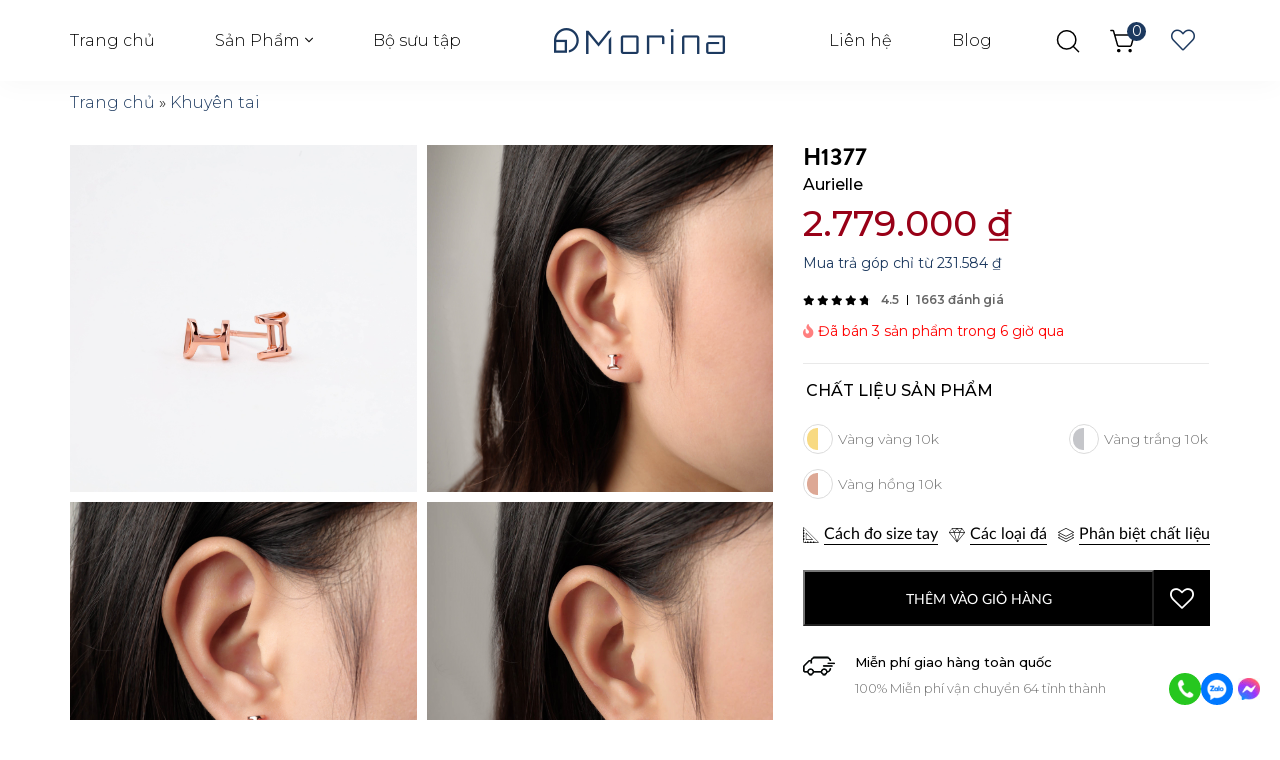

--- FILE ---
content_type: text/html; charset=UTF-8
request_url: https://morina.vn/san-pham/h1377/
body_size: 31901
content:
<!doctype html>
<html lang="vi" prefix="og: https://ogp.me/ns#">
<head>
    <link rel="icon" type="image/x-icon" href="favicon.ico">
	<link rel="apple-touch-icon" sizes="180x180" href="/apple-touch-icon.png">
	<link rel="icon" type="image/png" sizes="32x32" href="/favicon-32x32.png">
	<link rel="icon" type="image/png" sizes="16x16" href="/favicon-16x16.png">
	<link rel="manifest" href="/site.webmanifest">
    <meta name="facebook-domain-verification" content="836lmpgx5hk840b41h6xirxka4qcx0" />
    <meta charset="UTF-8">
	<meta name="viewport" content="width=device-width, initial-scale=1.0, maximum-scale=1, user-scalable=0"/>
    				<script>document.documentElement.className = document.documentElement.className + ' yes-js js_active js'</script>
				
<!-- Tối ưu hóa công cụ tìm kiếm bởi Rank Math - https://rankmath.com/ -->
<title>Khuyên Tai H1377 Kim Cương Mỹ, Vàng 10K - Morina Jewelry</title>
<meta name="description" content="Khuyên Tai H1377 Kim Cương Mỹ, Vàng 10K tại Morina Jewelry. Liên hệ ngay Morina Jewelry (Hotline: 038.666.1012) để nhận tư vấn!"/>
<meta name="robots" content="follow, index, max-snippet:-1, max-video-preview:-1, max-image-preview:large"/>
<link rel="canonical" href="https://morina.vn/san-pham/h1377/" />
<meta property="og:locale" content="vi_VN" />
<meta property="og:type" content="product" />
<meta property="og:title" content="Khuyên Tai H1377 Kim Cương Mỹ, Vàng 10K - Morina Jewelry" />
<meta property="og:description" content="Khuyên Tai H1377 Kim Cương Mỹ, Vàng 10K tại Morina Jewelry. Liên hệ ngay Morina Jewelry (Hotline: 038.666.1012) để nhận tư vấn!" />
<meta property="og:url" content="https://morina.vn/san-pham/h1377/" />
<meta property="og:site_name" content="Morina" />
<meta property="og:updated_time" content="2024-02-28T15:29:42+07:00" />
<meta property="og:image" content="https://morina.vn/wp-content/uploads/2022/03/23071127-Y-999x999.jpg" />
<meta property="og:image:secure_url" content="https://morina.vn/wp-content/uploads/2022/03/23071127-Y-999x999.jpg" />
<meta property="og:image:width" content="999" />
<meta property="og:image:height" content="999" />
<meta property="og:image:alt" content="Khuyên Tai H1377" />
<meta property="og:image:type" content="image/jpeg" />
<meta property="product:availability" content="instock" />
<meta name="twitter:card" content="summary_large_image" />
<meta name="twitter:title" content="Khuyên Tai H1377 Kim Cương Mỹ, Vàng 10K - Morina Jewelry" />
<meta name="twitter:description" content="Khuyên Tai H1377 Kim Cương Mỹ, Vàng 10K tại Morina Jewelry. Liên hệ ngay Morina Jewelry (Hotline: 038.666.1012) để nhận tư vấn!" />
<meta name="twitter:image" content="https://morina.vn/wp-content/uploads/2022/03/23071127-Y-999x999.jpg" />
<meta name="twitter:label1" content="Giá" />
<meta name="twitter:data1" content="2.779.000&nbsp;&#8363;" />
<meta name="twitter:label2" content="Tình trạng sẵn có" />
<meta name="twitter:data2" content="Còn hàng" />
<script type="application/ld+json" class="rank-math-schema">{"@context":"https://schema.org","@graph":[{"@type":"Organization","@id":"https://morina.vn/#organization","name":"Morina","url":"http://morina.vn/","logo":{"@type":"ImageObject","@id":"https://morina.vn/#logo","url":"http://morina.vn/wp-content/uploads/2021/12/logo.svg","contentUrl":"http://morina.vn/wp-content/uploads/2021/12/logo.svg","caption":"Morina","inLanguage":"vi","width":"172","height":"26"}},{"@type":"WebSite","@id":"https://morina.vn/#website","url":"https://morina.vn","name":"Morina","publisher":{"@id":"https://morina.vn/#organization"},"inLanguage":"vi"},{"@type":"ImageObject","@id":"https://morina.vn/wp-content/uploads/2022/03/23071127-Y-scaled.jpg","url":"https://morina.vn/wp-content/uploads/2022/03/23071127-Y-scaled.jpg","width":"4160","height":"4160","inLanguage":"vi"},{"@type":"BreadcrumbList","@id":"https://morina.vn/san-pham/h1377/#breadcrumb","itemListElement":[{"@type":"ListItem","position":"1","item":{"@id":"http://morina.vn/","name":"Trang ch\u1ee7"}},{"@type":"ListItem","position":"2","item":{"@id":"https://morina.vn/danh-muc-san-pham/khuyen-tai/","name":"Khuy\u00ean tai"}},{"@type":"ListItem","position":"3","item":{"@id":"https://morina.vn/san-pham/h1377/","name":"Aurielle"}}]},{"@type":"ItemPage","@id":"https://morina.vn/san-pham/h1377/#webpage","url":"https://morina.vn/san-pham/h1377/","name":"Khuy\u00ean Tai H1377 Kim C\u01b0\u01a1ng M\u1ef9, V\u00e0ng 10K - Morina Jewelry","datePublished":"2022-03-09T10:04:28+07:00","dateModified":"2024-02-28T15:29:42+07:00","isPartOf":{"@id":"https://morina.vn/#website"},"primaryImageOfPage":{"@id":"https://morina.vn/wp-content/uploads/2022/03/23071127-Y-scaled.jpg"},"inLanguage":"vi","breadcrumb":{"@id":"https://morina.vn/san-pham/h1377/#breadcrumb"}},{"@type":"Product","name":"Khuy\u00ean Tai H1377 Kim C\u01b0\u01a1ng M\u1ef9, V\u00e0ng 10K - Morina Jewelry","description":"Khuy\u00ean Tai H1377 Kim C\u01b0\u01a1ng M\u1ef9, V\u00e0ng 10K t\u1ea1i Morina Jewelry. Li\u00ean h\u1ec7 ngay Morina Jewelry (Hotline: 038.666.1012) \u0111\u1ec3 nh\u1eadn t\u01b0 v\u1ea5n!","sku":"H1377","category":"Khuy\u00ean tai","mainEntityOfPage":{"@id":"https://morina.vn/san-pham/h1377/#webpage"},"image":[{"@type":"ImageObject","url":"https://morina.vn/wp-content/uploads/2022/03/23071127-Y-scaled.jpg","height":"4160","width":"4160"},{"@type":"ImageObject","url":"https://morina.vn/wp-content/uploads/2022/03/2021-07-07-10-44-37-BR8S9-scaled.jpg","height":"4160","width":"4160"},{"@type":"ImageObject","url":"https://morina.vn/wp-content/uploads/2022/03/khuye\u0302n-tai-1230435.jpg","height":"2080","width":"2080"},{"@type":"ImageObject","url":"https://morina.vn/wp-content/uploads/2022/03/khuye\u0302n-tai-1230436.jpg","height":"2080","width":"2080"},{"@type":"ImageObject","url":"https://morina.vn/wp-content/uploads/2022/03/khuye\u0302n-tai-1230437.jpg","height":"1200","width":"1200"}],"offers":{"@type":"Offer","price":"2779000","priceValidUntil":"2027-12-31","priceCurrency":"VND","availability":"http://schema.org/InStock","seller":{"@type":"Organization","@id":"https://morina.vn/","name":"Morina","url":"https://morina.vn","logo":"http://morina.vn/wp-content/uploads/2021/12/logo.svg"},"url":"https://morina.vn/san-pham/h1377/"},"@id":"https://morina.vn/san-pham/h1377/#richSnippet"}]}</script>
<!-- /Plugin SEO WordPress Rank Math -->

<link rel='dns-prefetch' href='//fonts.googleapis.com' />
<link rel="alternate" type="application/rss+xml" title="Morina &raquo; Aurielle Dòng bình luận" href="https://morina.vn/san-pham/h1377/feed/" />
<link rel="alternate" title="oNhúng (JSON)" type="application/json+oembed" href="https://morina.vn/wp-json/oembed/1.0/embed?url=https%3A%2F%2Fmorina.vn%2Fsan-pham%2Fh1377%2F" />
<link rel="alternate" title="oNhúng (XML)" type="text/xml+oembed" href="https://morina.vn/wp-json/oembed/1.0/embed?url=https%3A%2F%2Fmorina.vn%2Fsan-pham%2Fh1377%2F&#038;format=xml" />
<style id='wp-img-auto-sizes-contain-inline-css' type='text/css'>
img:is([sizes=auto i],[sizes^="auto," i]){contain-intrinsic-size:3000px 1500px}
/*# sourceURL=wp-img-auto-sizes-contain-inline-css */
</style>
<style id='classic-theme-styles-inline-css' type='text/css'>
/*! This file is auto-generated */
.wp-block-button__link{color:#fff;background-color:#32373c;border-radius:9999px;box-shadow:none;text-decoration:none;padding:calc(.667em + 2px) calc(1.333em + 2px);font-size:1.125em}.wp-block-file__button{background:#32373c;color:#fff;text-decoration:none}
/*# sourceURL=/wp-includes/css/classic-themes.min.css */
</style>
<link rel='stylesheet' id='wp-components-css' href='https://morina.vn/wp-includes/css/dist/components/style.min.css' type='text/css' media='all' />
<link rel='stylesheet' id='wp-preferences-css' href='https://morina.vn/wp-includes/css/dist/preferences/style.min.css' type='text/css' media='all' />
<link rel='stylesheet' id='wp-block-editor-css' href='https://morina.vn/wp-includes/css/dist/block-editor/style.min.css' type='text/css' media='all' />
<link rel='stylesheet' id='popup-maker-block-library-style-css' href='https://morina.vn/wp-content/plugins/popup-maker/dist/packages/block-library-style.css' type='text/css' media='all' />
<link rel='stylesheet' id='contact-form-7-css' href='https://morina.vn/wp-content/plugins/contact-form-7/includes/css/styles.css' type='text/css' media='all' />
<link rel='stylesheet' id='bodhi-svgs-attachment-css' href='https://morina.vn/wp-content/plugins/svg-support/css/svgs-attachment.css' type='text/css' media='all' />
<link rel='stylesheet' id='woocommerce-layout-css' href='https://morina.vn/wp-content/plugins/woocommerce/assets/css/woocommerce-layout.css' type='text/css' media='all' />
<link rel='stylesheet' id='woocommerce-smallscreen-css' href='https://morina.vn/wp-content/plugins/woocommerce/assets/css/woocommerce-smallscreen.css' type='text/css' media='only screen and (max-width: 768px)' />
<link rel='stylesheet' id='woocommerce-general-css' href='https://morina.vn/wp-content/plugins/woocommerce/assets/css/woocommerce.css' type='text/css' media='all' />
<style id='woocommerce-inline-inline-css' type='text/css'>
.woocommerce form .form-row .required { visibility: visible; }
/*# sourceURL=woocommerce-inline-inline-css */
</style>
<link rel='stylesheet' id='woo-variation-swatches-css' href='https://morina.vn/wp-content/plugins/woo-variation-swatches/assets/css/frontend.min.css' type='text/css' media='all' />
<style id='woo-variation-swatches-inline-css' type='text/css'>
:root {
--wvs-tick:url("data:image/svg+xml;utf8,%3Csvg filter='drop-shadow(0px 0px 2px rgb(0 0 0 / .8))' xmlns='http://www.w3.org/2000/svg'  viewBox='0 0 30 30'%3E%3Cpath fill='none' stroke='%23ffffff' stroke-linecap='round' stroke-linejoin='round' stroke-width='4' d='M4 16L11 23 27 7'/%3E%3C/svg%3E");

--wvs-cross:url("data:image/svg+xml;utf8,%3Csvg filter='drop-shadow(0px 0px 5px rgb(255 255 255 / .6))' xmlns='http://www.w3.org/2000/svg' width='72px' height='72px' viewBox='0 0 24 24'%3E%3Cpath fill='none' stroke='%23ff0000' stroke-linecap='round' stroke-width='0.6' d='M5 5L19 19M19 5L5 19'/%3E%3C/svg%3E");
--wvs-single-product-item-width:30px;
--wvs-single-product-item-height:30px;
--wvs-single-product-item-font-size:16px}
/*# sourceURL=woo-variation-swatches-inline-css */
</style>
<link rel='stylesheet' id='yith-infs-style-css' href='https://morina.vn/wp-content/plugins/yith-infinite-scrolling-premium/assets/css/frontend.css' type='text/css' media='all' />
<link rel='stylesheet' id='jquery-selectBox-css' href='https://morina.vn/wp-content/plugins/yith-woocommerce-wishlist/assets/css/jquery.selectBox.css' type='text/css' media='all' />
<link rel='stylesheet' id='yith-wcwl-font-awesome-css' href='https://morina.vn/wp-content/plugins/yith-woocommerce-wishlist/assets/css/font-awesome.css' type='text/css' media='all' />
<link rel='stylesheet' id='woocommerce_prettyPhoto_css-css' href='//morina.vn/wp-content/plugins/woocommerce/assets/css/prettyPhoto.css' type='text/css' media='all' />
<link rel='stylesheet' id='yith-wcwl-main-css' href='https://morina.vn/wp-content/plugins/yith-woocommerce-wishlist/assets/css/style.css' type='text/css' media='all' />
<link rel='stylesheet' id='dgwt-wcas-style-css' href='https://morina.vn/wp-content/plugins/ajax-search-for-woocommerce/assets/css/style.min.css' type='text/css' media='all' />
<link rel='stylesheet' id='select2-css' href='https://morina.vn/wp-content/plugins/woocommerce/assets/css/select2.css' type='text/css' media='all' />
<link rel='stylesheet' id='xoo-wsc-fonts-css' href='https://morina.vn/wp-content/plugins/woocommerce-side-cart-premium/assets/css/xoo-wsc-fonts.css' type='text/css' media='all' />
<link rel='stylesheet' id='xoo-wsc-style-css' href='https://morina.vn/wp-content/plugins/woocommerce-side-cart-premium/assets/css/xoo-wsc-style.css' type='text/css' media='all' />
<style id='xoo-wsc-style-inline-css' type='text/css'>
a.xoo-wsc-ft-btn:nth-child(3){
		grid-column: 1/-1;
	}
.xoo-wsc-sp-left-col img{
	max-width: 80px;
}

.xoo-wsc-sp-right-col{
	font-size: 14px;
}

.xoo-wsc-sp-container{
	background-color: #eee;
}


 

.xoo-wsc-footer{
	background-color: #ffffff;
	color: #000000;
	padding: 10px 20px;
}

.xoo-wsc-footer, .xoo-wsc-footer a, .xoo-wsc-footer .amount{
	font-size: 15px;
}

.xoo-wsc-ft-buttons-cont{
	grid-template-columns: 2fr 2fr;
}

.xoo-wsc-basket{
	bottom: 12px;
	right: 0px;
	background-color: #ffffff;
	color: #000000;
	box-shadow: 0 1px 4px 0;
}

.xoo-wsc-items-count{
	top: -15px;
	left: -15px;
}

.xoo-wsc-items-count, .xoo-wsc-sc-count{
	background-color: #000000;
	color: #ffffff;
}

.xoo-wsc-container, .xoo-wsc-slider{
	max-width: 350px;
	right: -350px;
	top: 0;bottom: 0;
	bottom: 0;
	font-family: }


.xoo-wsc-cart-active .xoo-wsc-container, .xoo-wsc-slider-active .xoo-wsc-slider{
	right: 0;
}

.xoo-wsc-cart-active .xoo-wsc-basket{
	right: 350px;
}

.xoo-wsc-slider{
	right: -350px;
}

span.xoo-wsch-close {
    font-size: 16px;
    right: 10px;
}

.xoo-wsch-top{
	justify-content: center;
}

.xoo-wsch-text{
	font-size: 20px;
}

.xoo-wsc-header{
	color: #000000;
	background-color: #ffffff;
}

.xoo-wsc-sb-bar > span{
	background-color: #1e73be;
}

.xoo-wsc-body{
	background-color: #ffffff;
}

.xoo-wsc-body, .xoo-wsc-body span.amount, .xoo-wsc-body a{
	font-size: 16px;
	color: #000000;
}

.xoo-wsc-product{
	padding: 20px 15px;
}

.xoo-wsc-img-col{
	width: 35%;
}
.xoo-wsc-sum-col{
	width: 65%;
}

.xoo-wsc-sum-col{
	justify-content: center;
}

/***** Quantity *****/

.xoo-wsc-qty-box{
	max-width: 75px;
}

.xoo-wsc-qty-box.xoo-wsc-qtb-square{
	border-color: #000000;
}

input[type="number"].xoo-wsc-qty{
	border-color: #000000;
	background-color: #ffffff;
	color: #000000;
	height: 28px;
	line-height: 28px;
}

input[type="number"].xoo-wsc-qty, .xoo-wsc-qtb-square{
	border-width: 1px;
	border-style: solid;
}
.xoo-wsc-chng{
	background-color: #ffffff;
	color: #000000;
}
/*# sourceURL=xoo-wsc-style-inline-css */
</style>
<link rel='stylesheet' id='jquery-modal-css' href='https://morina.vn/wp-content/plugins/woocommerce-quick-view-pro/assets/css/jquery-modal/jquery.modal.min.css' type='text/css' media='all' />
<link rel='stylesheet' id='wc-quick-view-pro-css' href='https://morina.vn/wp-content/plugins/woocommerce-quick-view-pro/assets/css/front-end.min.css' type='text/css' media='all' />
<link rel='stylesheet' id='mediaelement-css' href='https://morina.vn/wp-includes/js/mediaelement/mediaelementplayer-legacy.min.css' type='text/css' media='all' />
<link rel='stylesheet' id='wp-mediaelement-css' href='https://morina.vn/wp-includes/js/mediaelement/wp-mediaelement.min.css' type='text/css' media='all' />
<link rel='stylesheet' id='lato-css' href='//fonts.googleapis.com/css?family=Lato%3A&#038;subset=latin' type='text/css' media='all' />
<link rel='stylesheet' id='dancing-script-css' href='//fonts.googleapis.com/css?family=Dancing+Script%3A&#038;subset' type='text/css' media='all' />
<link rel='stylesheet' id='montserrat-css' href='//fonts.googleapis.com/css?family=Montserrat%3A100%2C200%2C300%2Cregular%2C500%2C600%2C700%2C800%2C900%2C100italic%2C200italic%2C300italic%2Citalic&#038;subset=cyrillic%2Cvietnamese' type='text/css' media='all' />
<link rel='stylesheet' id='ballet-css' href='//fonts.googleapis.com/css?family=Ballet%3A&#038;subset' type='text/css' media='all' />
<link rel='stylesheet' id='kc-general-css' href='https://morina.vn/wp-content/plugins/kingcomposer/assets/frontend/css/kingcomposer.min.css' type='text/css' media='all' />
<link rel='stylesheet' id='kc-animate-css' href='https://morina.vn/wp-content/plugins/kingcomposer/assets/css/animate.css' type='text/css' media='all' />
<link rel='stylesheet' id='kc-icon-1-css' href='https://morina.vn/wp-content/themes/vnthemes/css/morina.icon.css' type='text/css' media='all' />
<link rel='stylesheet' id='kc-icon-2-css' href='https://morina.vn/wp-content/themes/vnthemes/css/fontawesome.pro.min.css' type='text/css' media='all' />
<link rel='stylesheet' id='kc-icon-3-css' href='https://morina.vn/wp-content/plugins/kingcomposer/assets/css/icons.css' type='text/css' media='all' />
<script type="text/template" id="tmpl-variation-template">
	<div class="woocommerce-variation-description">{{{ data.variation.variation_description }}}</div>
	<div class="woocommerce-variation-price">{{{ data.variation.price_html }}}</div>
	<div class="woocommerce-variation-availability">{{{ data.variation.availability_html }}}</div>
</script>
<script type="text/template" id="tmpl-unavailable-variation-template">
	<p>Sorry, this product is unavailable. Please choose a different combination.</p>
</script>
<script type="text/javascript" src="https://morina.vn/wp-includes/js/jquery/jquery.min.js" id="jquery-core-js"></script>
<script type="text/javascript" src="https://morina.vn/wp-includes/js/jquery/jquery-migrate.min.js" id="jquery-migrate-js"></script>
<script type="text/javascript" src="https://morina.vn/wp-content/themes/vnthemes/js/jquery.datetimepicker.js" id="datepicker-js"></script>
<script type="text/javascript" src="https://morina.vn/wp-content/themes/vnthemes/js/fullpage.min.js" id="fullpage-js"></script>
<script type="text/javascript" src="https://morina.vn/wp-content/themes/vnthemes/js/wow.min.js" id="wowjs-js"></script>
<link rel="https://api.w.org/" href="https://morina.vn/wp-json/" /><link rel="alternate" title="JSON" type="application/json" href="https://morina.vn/wp-json/wp/v2/product/1842" /><link rel='shortlink' href='https://morina.vn/?p=1842' />
<script type="text/javascript">var kc_script_data={ajax_url:"https://morina.vn/wp-admin/admin-ajax.php"}</script>		<style>
			.dgwt-wcas-ico-magnifier,.dgwt-wcas-ico-magnifier-handler{max-width:20px}.dgwt-wcas-search-wrapp{max-width:600px}.dgwt-wcas-suggestions-wrapp,.dgwt-wcas-details-wrapp{background-color:#fff}.dgwt-wcas-st strong,.dgwt-wcas-sd strong{color:#000}		</style>
			<noscript><style>.woocommerce-product-gallery{ opacity: 1 !important; }</style></noscript>
		<!--<link href="https://vjs.zencdn.net/7.20.3/video-js.css" rel="stylesheet" />-->
    <link rel="stylesheet" type="text/css" href="https://morina.vn/wp-content/themes/vnthemes/style.css" media="screen"/>
	
    
    <!-- Google Tag Manager -->
    <script>(function(w,d,s,l,i){w[l]=w[l]||[];w[l].push({'gtm.start':
    new Date().getTime(),event:'gtm.js'});var f=d.getElementsByTagName(s)[0],
    j=d.createElement(s),dl=l!='dataLayer'?'&l='+l:'';j.async=true;j.src=
    'https://www.googletagmanager.com/gtm.js?id='+i+dl;f.parentNode.insertBefore(j,f);
    })(window,document,'script','dataLayer','GTM-TX2WDMX');</script>
    <!-- End Google Tag Manager -->

    <!-- Global site tag (gtag.js) - Google Ads: 938771973 -->
<script async src="https://www.googletagmanager.com/gtag/js?id=AW-938771973"></script>
<script>
  window.dataLayer = window.dataLayer || [];
  function gtag(){dataLayer.push(arguments);}
  gtag('js', new Date());

  gtag('config', 'AW-938771973');
</script>
<style id='global-styles-inline-css' type='text/css'>
:root{--wp--preset--aspect-ratio--square: 1;--wp--preset--aspect-ratio--4-3: 4/3;--wp--preset--aspect-ratio--3-4: 3/4;--wp--preset--aspect-ratio--3-2: 3/2;--wp--preset--aspect-ratio--2-3: 2/3;--wp--preset--aspect-ratio--16-9: 16/9;--wp--preset--aspect-ratio--9-16: 9/16;--wp--preset--color--black: #000000;--wp--preset--color--cyan-bluish-gray: #abb8c3;--wp--preset--color--white: #ffffff;--wp--preset--color--pale-pink: #f78da7;--wp--preset--color--vivid-red: #cf2e2e;--wp--preset--color--luminous-vivid-orange: #ff6900;--wp--preset--color--luminous-vivid-amber: #fcb900;--wp--preset--color--light-green-cyan: #7bdcb5;--wp--preset--color--vivid-green-cyan: #00d084;--wp--preset--color--pale-cyan-blue: #8ed1fc;--wp--preset--color--vivid-cyan-blue: #0693e3;--wp--preset--color--vivid-purple: #9b51e0;--wp--preset--gradient--vivid-cyan-blue-to-vivid-purple: linear-gradient(135deg,rgb(6,147,227) 0%,rgb(155,81,224) 100%);--wp--preset--gradient--light-green-cyan-to-vivid-green-cyan: linear-gradient(135deg,rgb(122,220,180) 0%,rgb(0,208,130) 100%);--wp--preset--gradient--luminous-vivid-amber-to-luminous-vivid-orange: linear-gradient(135deg,rgb(252,185,0) 0%,rgb(255,105,0) 100%);--wp--preset--gradient--luminous-vivid-orange-to-vivid-red: linear-gradient(135deg,rgb(255,105,0) 0%,rgb(207,46,46) 100%);--wp--preset--gradient--very-light-gray-to-cyan-bluish-gray: linear-gradient(135deg,rgb(238,238,238) 0%,rgb(169,184,195) 100%);--wp--preset--gradient--cool-to-warm-spectrum: linear-gradient(135deg,rgb(74,234,220) 0%,rgb(151,120,209) 20%,rgb(207,42,186) 40%,rgb(238,44,130) 60%,rgb(251,105,98) 80%,rgb(254,248,76) 100%);--wp--preset--gradient--blush-light-purple: linear-gradient(135deg,rgb(255,206,236) 0%,rgb(152,150,240) 100%);--wp--preset--gradient--blush-bordeaux: linear-gradient(135deg,rgb(254,205,165) 0%,rgb(254,45,45) 50%,rgb(107,0,62) 100%);--wp--preset--gradient--luminous-dusk: linear-gradient(135deg,rgb(255,203,112) 0%,rgb(199,81,192) 50%,rgb(65,88,208) 100%);--wp--preset--gradient--pale-ocean: linear-gradient(135deg,rgb(255,245,203) 0%,rgb(182,227,212) 50%,rgb(51,167,181) 100%);--wp--preset--gradient--electric-grass: linear-gradient(135deg,rgb(202,248,128) 0%,rgb(113,206,126) 100%);--wp--preset--gradient--midnight: linear-gradient(135deg,rgb(2,3,129) 0%,rgb(40,116,252) 100%);--wp--preset--font-size--small: 13px;--wp--preset--font-size--medium: 20px;--wp--preset--font-size--large: 36px;--wp--preset--font-size--x-large: 42px;--wp--preset--spacing--20: 0.44rem;--wp--preset--spacing--30: 0.67rem;--wp--preset--spacing--40: 1rem;--wp--preset--spacing--50: 1.5rem;--wp--preset--spacing--60: 2.25rem;--wp--preset--spacing--70: 3.38rem;--wp--preset--spacing--80: 5.06rem;--wp--preset--shadow--natural: 6px 6px 9px rgba(0, 0, 0, 0.2);--wp--preset--shadow--deep: 12px 12px 50px rgba(0, 0, 0, 0.4);--wp--preset--shadow--sharp: 6px 6px 0px rgba(0, 0, 0, 0.2);--wp--preset--shadow--outlined: 6px 6px 0px -3px rgb(255, 255, 255), 6px 6px rgb(0, 0, 0);--wp--preset--shadow--crisp: 6px 6px 0px rgb(0, 0, 0);}:where(.is-layout-flex){gap: 0.5em;}:where(.is-layout-grid){gap: 0.5em;}body .is-layout-flex{display: flex;}.is-layout-flex{flex-wrap: wrap;align-items: center;}.is-layout-flex > :is(*, div){margin: 0;}body .is-layout-grid{display: grid;}.is-layout-grid > :is(*, div){margin: 0;}:where(.wp-block-columns.is-layout-flex){gap: 2em;}:where(.wp-block-columns.is-layout-grid){gap: 2em;}:where(.wp-block-post-template.is-layout-flex){gap: 1.25em;}:where(.wp-block-post-template.is-layout-grid){gap: 1.25em;}.has-black-color{color: var(--wp--preset--color--black) !important;}.has-cyan-bluish-gray-color{color: var(--wp--preset--color--cyan-bluish-gray) !important;}.has-white-color{color: var(--wp--preset--color--white) !important;}.has-pale-pink-color{color: var(--wp--preset--color--pale-pink) !important;}.has-vivid-red-color{color: var(--wp--preset--color--vivid-red) !important;}.has-luminous-vivid-orange-color{color: var(--wp--preset--color--luminous-vivid-orange) !important;}.has-luminous-vivid-amber-color{color: var(--wp--preset--color--luminous-vivid-amber) !important;}.has-light-green-cyan-color{color: var(--wp--preset--color--light-green-cyan) !important;}.has-vivid-green-cyan-color{color: var(--wp--preset--color--vivid-green-cyan) !important;}.has-pale-cyan-blue-color{color: var(--wp--preset--color--pale-cyan-blue) !important;}.has-vivid-cyan-blue-color{color: var(--wp--preset--color--vivid-cyan-blue) !important;}.has-vivid-purple-color{color: var(--wp--preset--color--vivid-purple) !important;}.has-black-background-color{background-color: var(--wp--preset--color--black) !important;}.has-cyan-bluish-gray-background-color{background-color: var(--wp--preset--color--cyan-bluish-gray) !important;}.has-white-background-color{background-color: var(--wp--preset--color--white) !important;}.has-pale-pink-background-color{background-color: var(--wp--preset--color--pale-pink) !important;}.has-vivid-red-background-color{background-color: var(--wp--preset--color--vivid-red) !important;}.has-luminous-vivid-orange-background-color{background-color: var(--wp--preset--color--luminous-vivid-orange) !important;}.has-luminous-vivid-amber-background-color{background-color: var(--wp--preset--color--luminous-vivid-amber) !important;}.has-light-green-cyan-background-color{background-color: var(--wp--preset--color--light-green-cyan) !important;}.has-vivid-green-cyan-background-color{background-color: var(--wp--preset--color--vivid-green-cyan) !important;}.has-pale-cyan-blue-background-color{background-color: var(--wp--preset--color--pale-cyan-blue) !important;}.has-vivid-cyan-blue-background-color{background-color: var(--wp--preset--color--vivid-cyan-blue) !important;}.has-vivid-purple-background-color{background-color: var(--wp--preset--color--vivid-purple) !important;}.has-black-border-color{border-color: var(--wp--preset--color--black) !important;}.has-cyan-bluish-gray-border-color{border-color: var(--wp--preset--color--cyan-bluish-gray) !important;}.has-white-border-color{border-color: var(--wp--preset--color--white) !important;}.has-pale-pink-border-color{border-color: var(--wp--preset--color--pale-pink) !important;}.has-vivid-red-border-color{border-color: var(--wp--preset--color--vivid-red) !important;}.has-luminous-vivid-orange-border-color{border-color: var(--wp--preset--color--luminous-vivid-orange) !important;}.has-luminous-vivid-amber-border-color{border-color: var(--wp--preset--color--luminous-vivid-amber) !important;}.has-light-green-cyan-border-color{border-color: var(--wp--preset--color--light-green-cyan) !important;}.has-vivid-green-cyan-border-color{border-color: var(--wp--preset--color--vivid-green-cyan) !important;}.has-pale-cyan-blue-border-color{border-color: var(--wp--preset--color--pale-cyan-blue) !important;}.has-vivid-cyan-blue-border-color{border-color: var(--wp--preset--color--vivid-cyan-blue) !important;}.has-vivid-purple-border-color{border-color: var(--wp--preset--color--vivid-purple) !important;}.has-vivid-cyan-blue-to-vivid-purple-gradient-background{background: var(--wp--preset--gradient--vivid-cyan-blue-to-vivid-purple) !important;}.has-light-green-cyan-to-vivid-green-cyan-gradient-background{background: var(--wp--preset--gradient--light-green-cyan-to-vivid-green-cyan) !important;}.has-luminous-vivid-amber-to-luminous-vivid-orange-gradient-background{background: var(--wp--preset--gradient--luminous-vivid-amber-to-luminous-vivid-orange) !important;}.has-luminous-vivid-orange-to-vivid-red-gradient-background{background: var(--wp--preset--gradient--luminous-vivid-orange-to-vivid-red) !important;}.has-very-light-gray-to-cyan-bluish-gray-gradient-background{background: var(--wp--preset--gradient--very-light-gray-to-cyan-bluish-gray) !important;}.has-cool-to-warm-spectrum-gradient-background{background: var(--wp--preset--gradient--cool-to-warm-spectrum) !important;}.has-blush-light-purple-gradient-background{background: var(--wp--preset--gradient--blush-light-purple) !important;}.has-blush-bordeaux-gradient-background{background: var(--wp--preset--gradient--blush-bordeaux) !important;}.has-luminous-dusk-gradient-background{background: var(--wp--preset--gradient--luminous-dusk) !important;}.has-pale-ocean-gradient-background{background: var(--wp--preset--gradient--pale-ocean) !important;}.has-electric-grass-gradient-background{background: var(--wp--preset--gradient--electric-grass) !important;}.has-midnight-gradient-background{background: var(--wp--preset--gradient--midnight) !important;}.has-small-font-size{font-size: var(--wp--preset--font-size--small) !important;}.has-medium-font-size{font-size: var(--wp--preset--font-size--medium) !important;}.has-large-font-size{font-size: var(--wp--preset--font-size--large) !important;}.has-x-large-font-size{font-size: var(--wp--preset--font-size--x-large) !important;}
/*# sourceURL=global-styles-inline-css */
</style>
<link rel='stylesheet' id='fancybox-umd-css' href='https://morina.vn/wp-content/themes/vnthemes/css/fancybox.umd.css' type='text/css' media='' />
</head>
    

<body class="wp-singular product-template-default single single-product postid-1842 wp-theme-vnthemes kc-elm theme-vnthemes kc-css-system woocommerce woocommerce-page woocommerce-no-js woo-variation-swatches wvs-behavior-blur wvs-theme-vnthemes wvs-show-label wvs-tooltip vnthemes">
    <!-- Google Tag Manager (noscript) -->
    <noscript><iframe src="https://www.googletagmanager.com/ns.html?id=GTM-TX2WDMX"
    height="0" width="0" style="display:none;visibility:hidden"></iframe></noscript>
    <!-- End Google Tag Manager (noscript) -->
    
    <style type="text/css">@media only screen and (min-width: 1000px) and (max-width: 5000px){body.kc-css-system .kc-css-66045{width: 33.33%;}body.kc-css-system .kc-css-230168{width: 33.33%;}body.kc-css-system .kc-css-673093{width: 33.33%;}body.kc-css-system .kc-css-894376{width: 33.33%;}body.kc-css-system .kc-css-258816{width: 33.33%;}body.kc-css-system .kc-css-73890{width: 33.33%;}}body.kc-css-system .kc-css-239053{background: #ffffff;position: fixed;box-shadow: 0px 4px 26px rgba(0, 0, 0, 0.03);;top: 0;left: 0;z-index: 98;}body.kc-css-system .kc-css-239053 >.kc-container{position: relative;display: flex;flex-flow: wrap;justify-content: center;align-items: center;}body.kc-css-system .kc-css-182437 .vnt_nav{display: flex;}body.kc-css-system .kc-css-182437 .vnt_nav>li{display: flex;margin-right: 60px;flex-flow: wrap;align-items: center;}body.kc-css-system .kc-css-182437 .vnt_nav>li>a{color: #000000;line-height: 80px;display: block;width: 100%;}body.kc-css-system .kc-css-182437 .vnt_nav>li>a:hover{color: #1c395f;}body.kc-css-system .kc-css-182437 .vnt_nav>li.current-menu-item>a,body.kc-css-system .kc-css-182437 .vnt_nav>li.current-menu-ancestor>a{color: #1c395f;}body.kc-css-system .kc-css-182437 .sub-menu{display: flex;flex-flow: wrap;}body.kc-css-system .kc-css-182437 .sub-menu li{display: flex;width: 100%;flex-flow: wrap;}body.kc-css-system .kc-css-182437 .sub-menu li:hover{background-color: #f8f8f8;}body.kc-css-system .kc-css-182437 .sub-menu li.current-menu-item,body.kc-css-system .kc-css-182437 .sub-menu li.current-menu-ancestor{background-color: #f8f8f8;}body.kc-css-system .kc-css-182437 .sub-menu li a{color: #000000;line-height: 40px;display: block;width: 100%;padding-right: 15px;padding-left: 15px;}body.kc-css-system .kc-css-182437{width: 40%;margin-right: auto;}body.kc-css-system .kc-css-276889 .thumb{height: 26px;overflow: hidden;}body.kc-css-system .kc-css-276889 .thumb svg{height: 26px;display: block;}body.kc-css-system .kc-css-276889{display: flex;width: 20%;justify-content: center;}body.kc-css-system .kc-css-673093{display: flex;width: 40%;margin-left: auto;flex-flow: wrap;align-items: center;}body.kc-css-system .kc-css-16281 .vnt_nav{display: flex;}body.kc-css-system .kc-css-16281 .vnt_nav>li{display: flex;margin-left: 60px;flex-flow: wrap;align-items: center;}body.kc-css-system .kc-css-16281 .vnt_nav>li>a{color: #000000;line-height: 80px;}body.kc-css-system .kc-css-16281 .vnt_nav>li>a:hover{color: #1c395f;}body.kc-css-system .kc-css-16281 .vnt_nav>li.current-menu-item>a,body.kc-css-system .kc-css-16281 .vnt_nav>li.current-menu-ancestor>a{color: #1c395f;}body.kc-css-system .kc-css-16281{width: auto;}body.kc-css-system .kc-css-812795 .thumb{display: flex;width: 24px;height: 24px;background: transparent url(https://morina.vn/wp-content/uploads/2021/12/Close_64px.png) center center/auto 30px no-repeat scroll;}body.kc-css-system .kc-css-812795 .thumb img,body.kc-css-system .kc-css-812795 .thumb svg{background-color: #ffffff;}body.kc-css-system .kc-css-812795{margin-left: auto;width: auto;}body.kc-css-system .kc-css-212917{margin-left: 30px;width: auto;}body.kc-css-system .kc-css-924500 .icon{color: #1c395f;font-size: 24px;line-height: 28px;}body.kc-css-system .kc-css-924500{margin-left: 30px;width: auto;}body.kc-css-system .kc-css-326971 .icon{color: #1c395f;font-size: 28px;line-height: 28px;}body.kc-css-system .kc-css-326971{margin-left: 30px;width: auto;}body.kc-css-system .kc-css-916714{background: #ffffff;padding-right: 15px;padding-bottom: 15px;padding-left: 15px;overflow-y: auto;}body.kc-css-system .kc-css-827966 .vnt_nav{display: flex;flex-flow: wrap;}body.kc-css-system .kc-css-827966 .vnt_nav>li{display: flex;width: 100%;flex-flow: wrap;align-items: center;}body.kc-css-system .kc-css-827966 .vnt_nav>li>a{color: #000000;font-size: 14px;line-height: 20px;font-weight: 400;display: block;width: 100%;padding-top: 15px;padding-bottom: 15px;}body.kc-css-system .kc-css-827966 .vnt_nav>li>a:hover{color: #1c395f;}body.kc-css-system .kc-css-827966 .vnt_nav>li.current-menu-item>a,body.kc-css-system .kc-css-827966 .vnt_nav>li.current-menu-ancestor>a{color: #1c395f;}body.kc-css-system .kc-css-827966 .sub-menu{display: flex;width: 100%;flex-flow: wrap;}body.kc-css-system .kc-css-827966 .sub-menu li{display: flex;width: 100%;padding-left: 30px;flex-flow: wrap;align-items: center;}body.kc-css-system .kc-css-827966 .sub-menu li a{color: #000000;font-size: 14px;line-height: 20px;font-weight: 300;width: 100%;padding-top: 15px;padding-bottom: 15px;}body.kc-css-system .kc-css-827966 .sub-menu li:hover>a{color: #1c395f;}body.kc-css-system .kc-css-827966 .sub-menu li.current-menu-item>a,body.kc-css-system .kc-css-827966 .sub-menu li.current-menu-ancestor>a{color: #1c395f;}body.kc-css-system .kc-css-827966 .toggler{padding: 15px 0px 15px 30px;}body.kc-css-system .kc-css-88201{position: fixed;display: flex;width: auto;position: fixed;z-index: 999;bottom: 15px;right: 15px;gap: 15px;}body.kc-css-system .kc-css-778938 .type{display: flex;width: 32px;height: 32px;}body.kc-css-system .kc-css-778938{display: flex;width: 32px;height: 32px;background: #26c71f;border: 5px solid rgba(255, 255, 255, 0);border-radius: 100% 100% 100% 100%;justify-content: center;align-items: center;}body.kc-css-system .kc-css-768382 .type{display: flex;width: 32px;height: 32px;}body.kc-css-system .kc-css-768382{display: flex;width: 32px;height: 32px;background: #0078ff;border: 5px solid rgba(255, 255, 255, 0);border-radius: 100% 100% 100% 100%;justify-content: center;align-items: center;}body.kc-css-system .kc-css-909156 .type{display: flex;width: 32px;height: 32px;}body.kc-css-system .kc-css-909156{display: flex;width: 32px;height: 32px;background: #ffffff;border: 5px solid rgba(255, 255, 255, 0);border-radius: 100% 100% 100% 100%;justify-content: center;align-items: center;}@media only screen and (max-width: 767px){body.kc-css-system .kc-css-212917{margin-left: 15px;}body.kc-css-system .kc-css-924500{margin-left: 15px;}body.kc-css-system .kc-css-326971{margin-left: 15px;}body.kc-css-system .kc-css-778938{width: 54px;height: 54px;}body.kc-css-system .kc-css-768382{width: 54px;height: 54px;}body.kc-css-system .kc-css-909156{width: 54px;height: 54px;}}</style>
    <section id="main_header" class="kc-elm kc-css-239053 kc_row vnt_section hide_col">
        <div class="kc-row-container kc-container vnt_col">
        	<div id="mheader_left"  class="kc-elm kc-css-182437 vnt_menu menu_header mheader_left">
				<ul id="nheader_left" class="vnt_nav menu_header mheader_left"><li id="menu-item-77" class="menu-item menu-item-type-post_type menu-item-object-page menu-item-home menu-item-77 sub_ul"><a class="menu_link" href="https://morina.vn/">Trang chủ</a></li>
<li id="menu-item-3649" class="menu-item menu-item-type-custom menu-item-object-custom menu-item-has-children menu-item-3649 sub_ul"><a class="menu_link" href="#">Sản Phẩm</a>
<ul class="sub-menu">
	<li id="menu-item-3766" class="menu-item menu-item-type-custom menu-item-object-custom menu-item-3766 sub_ul"><a class="menu_link" href="http://morina.vn/danh-muc-san-pham/hang-moi-ve/">Hàng mới về</a></li>
	<li id="menu-item-987" class="menu-item menu-item-type-custom menu-item-object-custom menu-item-987 sub_ul"><a class="menu_link" href="http://morina.vn/danh-muc-san-pham/nhan-nu/">Nhẫn nữ</a></li>
	<li id="menu-item-988" class="menu-item menu-item-type-custom menu-item-object-custom menu-item-988 sub_ul"><a class="menu_link" href="http://morina.vn/danh-muc-san-pham/nhan-cau-hon/">Nhẫn cầu hôn</a></li>
	<li id="menu-item-989" class="menu-item menu-item-type-custom menu-item-object-custom menu-item-989 sub_ul"><a class="menu_link" href="http://morina.vn/danh-muc-san-pham/nhan-cuoi/">Nhẫn cưới</a></li>
	<li id="menu-item-990" class="menu-item menu-item-type-custom menu-item-object-custom menu-item-990 sub_ul"><a class="menu_link" href="http://morina.vn/danh-muc-san-pham/day-chuyen/">Dây chuyền</a></li>
	<li id="menu-item-991" class="menu-item menu-item-type-custom menu-item-object-custom menu-item-991 sub_ul"><a class="menu_link" href="http://morina.vn/danh-muc-san-pham/khuyen-tai/">Khuyên tai</a></li>
	<li id="menu-item-992" class="menu-item menu-item-type-custom menu-item-object-custom menu-item-992 sub_ul"><a class="menu_link" href="http://morina.vn/danh-muc-san-pham/lac-tay/">Lắc tay</a></li>
</ul>
</li>
<li id="menu-item-78" class="menu-item menu-item-type-post_type menu-item-object-page menu-item-78 sub_ul"><a class="menu_link" href="https://morina.vn/bo-suu-tap/">Bộ sưu tập</a></li>
</ul>	</div>


	<div  class="kc-elm kc-css-276889 vnt_image  logo">
        <div class="thumb">
        <img src="https://morina.vn/wp-content/uploads/2021/12/logo.png" alt="">
    </div>
                        <a href="https://morina.vn/" title="Trang chủ" class="link"><span class="link_title">Trang chủ</span></a>
    </div>

	<div id="col_header" class="kc-elm kc-css-673093 kc_col-sm-4 kc_column kc_col-sm-4">
	<div id="mheader_right"  class="kc-elm kc-css-16281 vnt_menu menu_header mheader_left">
				<ul id="menu_header mheader_left" class="vnt_nav menu_header mheader_left"><li id="menu-item-85" class="menu-item menu-item-type-post_type menu-item-object-page menu-item-85 sub_ul"><a class="menu_link" href="https://morina.vn/lien-he/">Liên hệ</a></li>
<li id="menu-item-86" class="menu-item menu-item-type-taxonomy menu-item-object-category menu-item-86 sub_ul"><a class="menu_link" href="https://morina.vn/blog/">Blog</a></li>
</ul>	</div>

<div  class="kc-elm kc-css-812795 vnt_title btn_search"  >
            
        <div class="thumb"><img class="img_1" src="https://morina.vn/wp-content/uploads/2021/12/search-icon.svg" alt="The Title"></div>
<button type="button" class="link" data-toggle="modal" data-target="#header_search"></button>        
    
    </div>

<div  class="kc-elm kc-css-212917 vnt_title header_cart"  >
            
        

<div class="xoo-wsc-sc-cont">
	<div class="xoo-wsc-cart-trigger">

		<span class="xoo-wsc-sc-count">0</span>

					<span class="xoo-wsc-sc-bki"><img src="https://morina.vn/wp-content/uploads/2021/12/cart-icon.svg"></span>
		
		<span class="xoo-wsc-sc-subt">
			<span class="woocommerce-Price-amount amount"><bdi>0&nbsp;<span class="woocommerce-Price-currencySymbol">&#8363;</span></bdi></span>		</span>

		
	</div>
</div>        
    
    </div>

<div  class="kc-elm kc-css-924500 vnt_title"  >
            
        <i class="icon fa-heart"></i>
<a href="http://morina.vn/wishlist/" class="link " title="Wishlist" >Wishlist</a>        
    
    </div>

<div  class="kc-elm kc-css-326971 vnt_title btn_menu"  >
            
        <i class="icon fa-bars"></i>
<button type="button" class="link" data-toggle="modal" data-target="#menu_device"></button>        
    
    </div>
<div id="header_search"  class="kc-elm kc-css-541327 vnt_editor">
<div  class="dgwt-wcas-search-wrapp dgwt-wcas-has-submit woocommerce dgwt-wcas-style-pirx js-dgwt-wcas-layout-classic dgwt-wcas-layout-classic js-dgwt-wcas-mobile-overlay-disabled">
		<form class="dgwt-wcas-search-form" role="search" action="https://morina.vn/" method="get">
		<div class="dgwt-wcas-sf-wrapp">
						<label class="screen-reader-text"
				for="dgwt-wcas-search-input-1">
				Tìm kiếm sản phẩm			</label>

			<input
				id="dgwt-wcas-search-input-1"
				type="search"
				class="dgwt-wcas-search-input"
				name="s"
				value=""
				placeholder="Tìm sản phẩm ..."
				autocomplete="off"
							/>
			<div class="dgwt-wcas-preloader"></div>

			<div class="dgwt-wcas-voice-search"></div>

							<button type="submit"
						aria-label="Tìm kiếm"
						class="dgwt-wcas-search-submit">				<svg
					class="dgwt-wcas-ico-magnifier" xmlns="http://www.w3.org/2000/svg" width="18" height="18" viewBox="0 0 18 18">
					<path  d=" M 16.722523,17.901412 C 16.572585,17.825208 15.36088,16.670476 14.029846,15.33534 L 11.609782,12.907819 11.01926,13.29667 C 8.7613237,14.783493 5.6172703,14.768302 3.332423,13.259528 -0.07366363,11.010358 -1.0146502,6.5989684 1.1898146,3.2148776
					1.5505179,2.6611594 2.4056498,1.7447266 2.9644271,1.3130497 3.4423015,0.94387379 4.3921825,0.48568469 5.1732652,0.2475835 5.886299,0.03022609 6.1341883,0 7.2037391,0 8.2732897,0 8.521179,0.03022609 9.234213,0.2475835 c 0.781083,0.23810119 1.730962,0.69629029 2.208837,1.0654662
					0.532501,0.4113763 1.39922,1.3400096 1.760153,1.8858877 1.520655,2.2998531 1.599025,5.3023778 0.199549,7.6451086 -0.208076,0.348322 -0.393306,0.668209 -0.411622,0.710863 -0.01831,0.04265 1.065556,1.18264 2.408603,2.533307 1.343046,1.350666 2.486621,2.574792 2.541278,2.720279 0.282475,0.7519
					-0.503089,1.456506 -1.218488,1.092917 z M 8.4027892,12.475062 C 9.434946,12.25579 10.131043,11.855461 10.99416,10.984753 11.554519,10.419467 11.842507,10.042366 12.062078,9.5863882 12.794223,8.0659672 12.793657,6.2652398 12.060578,4.756293 11.680383,3.9737304 10.453587,2.7178427
					9.730569,2.3710306 8.6921295,1.8729196 8.3992147,1.807606 7.2037567,1.807606 6.0082984,1.807606 5.7153841,1.87292 4.6769446,2.3710306 3.9539263,2.7178427 2.7271301,3.9737304 2.3469352,4.756293 1.6138384,6.2652398 1.6132726,8.0659672 2.3454252,9.5863882 c 0.4167354,0.8654208 1.5978784,2.0575608
					2.4443766,2.4671358 1.0971012,0.530827 2.3890403,0.681561 3.6130134,0.421538 z
					"/>
				</svg>
				</button>
			
			<input type="hidden" name="post_type" value="product"/>
			<input type="hidden" name="dgwt_wcas" value="1"/>

			
					</div>
	</form>
</div>
</div>
	</div>


        </div>
    </section>


    <section id="header_btn" class="kc-elm kc-css-88201 kc_row vnt_section hide_col_cont">
    	<div class="kc-col-container">
		
<div  class="kc-elm kc-css-778938 vnt_title"  >
            
        <div class="thumb"><img class="img_1" src="https://morina.vn/wp-content/uploads/2021/12/phone.png" alt="The Title"></div>
<a href="tel:0386661012" class="link " title="" ></a>        
    
    </div>
	</div>


	<div class="kc-col-container">
		
<div  class="kc-elm kc-css-768382 vnt_title"  >
            
        <div class="thumb"><img class="img_1" src="https://morina.vn/wp-content/uploads/2021/12/zalopng.png" alt="The Title"></div>
<a href="https://zalo.me/0386661012" class="link " title=""  target=_blank></a>        
    
    </div>
	</div>


	<div class="kc-col-container">
		
<div  class="kc-elm kc-css-909156 vnt_title"  >
            
        <div class="thumb"><img class="img_1" src="https://morina.vn/wp-content/uploads/2024/05/09d525c02c1e8d40d40f.jpg" alt="The Title"></div>
<a href="http://m.me/103992508157037" class="link " title=""  target=_blank></a>        
    
    </div>
	</div>


    </section>

    <div id="product-1842" class="kc-elm vnt_product_single product type-product post-1842 status-publish first instock product_cat-khuyen-tai has-post-thumbnail shipping-taxable purchasable product-type-variable">

<style type="text/css">@media only screen and (min-width: 1000px) and (max-width: 5000px){body.kc-css-system .kc-css-53946{width: 63%;}body.kc-css-system .kc-css-228142{width: 37%;}}body.kc-css-system .kc-css-219190{padding-top: 10px;padding-bottom: 10px;}body.kc-css-system .kc-css-235073{margin-top: 20px;margin-bottom: 30px;}body.kc-css-system .kc-css-235073 >.kc-container{background: #ffffff;}body.kc-css-system .kc-css-53946{position: relative;padding-left: 0px;}body.kc-css-system .kc-css-452548{position: relative;}body.kc-css-system .kc-css-228142{padding-right: 0px;}body.kc-css-system .kc-css-429605 .type{width: 100%;font-size: 16px;line-height: 16px;font-weight: 500;margin-top: 5px;}body.kc-css-system .kc-css-429605 .sub{font-family: Brandon;font-size: 24px;line-height: 24px;font-weight: 700;text-transform: uppercase;}body.kc-css-system .kc-css-982304{color: #1c395f;font-size: 14px;font-weight: 400;line-height: 19px;margin-top: 15px;}body.kc-css-system .kc-css-621167{display: flex;margin-top: 15px;align-items: center;}body.kc-css-system .kc-css-580835{color: #ff0000;font-size: 14px;font-weight: 400;margin-top: 7px;}body.kc-css-system .kc-css-603916 .thumb{width: 32px;margin-right: 20px;}body.kc-css-system .kc-css-603916 .type{width: 100%;font-weight: 500;}body.kc-css-system .kc-css-603916 .sub{color: #747474;margin-top: 2px;}body.kc-css-system .kc-css-603916 .col{display: flex;flex: 1;flex-flow: wrap;}body.kc-css-system .kc-css-603916{display: flex;margin-top: 24px;font-size: 13px;}body.kc-css-system .kc-css-325081 .thumb{width: 32px;margin-right: 20px;}body.kc-css-system .kc-css-325081 .type{width: 100%;font-weight: 500;}body.kc-css-system .kc-css-325081 .sub{color: #747474;margin-top: 2px;}body.kc-css-system .kc-css-325081 .col{display: flex;flex: 1;flex-flow: wrap;}body.kc-css-system .kc-css-325081{display: flex;margin-top: 24px;font-size: 13px;}body.kc-css-system .kc-css-30855 .thumb{width: 32px;margin-right: 20px;}body.kc-css-system .kc-css-30855 .type{width: 100%;font-weight: 500;}body.kc-css-system .kc-css-30855 .sub{color: #747474;margin-top: 2px;}body.kc-css-system .kc-css-30855 .col{display: flex;flex: 1;flex-flow: wrap;}body.kc-css-system .kc-css-30855{display: flex;margin-top: 24px;font-size: 13px;}body.kc-css-system .kc-css-652974{text-align: center;margin-top: 20px;margin-bottom: 20px;}body.kc-css-system .kc-css-141302{margin-top: 10px;}body.kc-css-system .kc-css-560162{background: #fff8ed;padding-top: 80px;padding-bottom: 80px;}body.kc-css-system .kc-css-235943 .type{width: 100%;color: #333333;font-family: Montserrat;font-size: 24px;font-weight: 500;text-transform: uppercase;text-align: center;}body.kc-css-system .kc-css-235943 .sub{width: 88px;height: 1px;background: #a2684d;}body.kc-css-system .kc-css-235943{display: flex;flex-flow: wrap;justify-content: center;}body.kc-css-system .kc-css-321879{margin-top: 30px;}body.kc-css-system .kc-css-321879 .slick-arrow{margin-top: 30px;margin-right: 7px;margin-left: 7px;}body.kc-css-system .kc-css-598225 .thumb{width: 150px;}body.kc-css-system .kc-css-598225 .thumb img,body.kc-css-system .kc-css-598225 .thumb svg{display: block;}body.kc-css-system .kc-css-598225 .type{float: left;width: 100%;font-weight: 400;text-align: center;margin-top: 25px;}body.kc-css-system .kc-css-598225 .sub{flex: 1;}body.kc-css-system .kc-css-598225 .cont{text-align: center;}body.kc-css-system .kc-css-598225 .col{flex: 1;}body.kc-css-system .kc-css-598225{display: flex;background: transparent url(https://morina.vn/wp-content/uploads/2021/12/icon-quote-right.png) top right/auto no-repeat scroll;padding-right: 150px;flex-flow: wrap;}body.kc-css-system .kc-css-36034 .thumb{width: 150px;}body.kc-css-system .kc-css-36034 .thumb img,body.kc-css-system .kc-css-36034 .thumb svg{display: block;}body.kc-css-system .kc-css-36034 .type{float: left;width: 100%;font-weight: 400;text-align: center;margin-top: 25px;}body.kc-css-system .kc-css-36034 .sub{flex: 1;}body.kc-css-system .kc-css-36034 .cont{text-align: center;}body.kc-css-system .kc-css-36034 .col{flex: 1;}body.kc-css-system .kc-css-36034{display: flex;background: transparent url(https://morina.vn/wp-content/uploads/2021/12/icon-quote-right.png) top right/auto no-repeat scroll;padding-right: 150px;flex-flow: wrap;}body.kc-css-system .kc-css-667208 .thumb{width: 150px;}body.kc-css-system .kc-css-667208 .thumb img,body.kc-css-system .kc-css-667208 .thumb svg{display: block;}body.kc-css-system .kc-css-667208 .type{float: left;width: 100%;font-weight: 400;text-align: center;margin-top: 25px;}body.kc-css-system .kc-css-667208 .sub{flex: 1;}body.kc-css-system .kc-css-667208 .cont{text-align: center;}body.kc-css-system .kc-css-667208 .col{flex: 1;}body.kc-css-system .kc-css-667208{display: flex;background: transparent url(https://morina.vn/wp-content/uploads/2021/12/icon-quote-right.png) top right/auto no-repeat scroll;padding-right: 150px;flex-flow: wrap;}body.kc-css-system .kc-css-872812 .thumb{width: 150px;}body.kc-css-system .kc-css-872812 .thumb img,body.kc-css-system .kc-css-872812 .thumb svg{display: block;}body.kc-css-system .kc-css-872812 .type{float: left;width: 100%;font-weight: 400;text-align: center;margin-top: 25px;}body.kc-css-system .kc-css-872812 .sub{flex: 1;}body.kc-css-system .kc-css-872812 .cont{text-align: center;}body.kc-css-system .kc-css-872812 .col{flex: 1;}body.kc-css-system .kc-css-872812{display: flex;background: transparent url(https://morina.vn/wp-content/uploads/2021/12/icon-quote-right.png) top right/auto no-repeat scroll;padding-right: 150px;flex-flow: wrap;}body.kc-css-system .kc-css-504955 .thumb{width: 150px;}body.kc-css-system .kc-css-504955 .thumb img,body.kc-css-system .kc-css-504955 .thumb svg{display: block;}body.kc-css-system .kc-css-504955 .type{float: left;width: 100%;font-weight: 400;text-align: center;margin-top: 25px;}body.kc-css-system .kc-css-504955 .sub{flex: 1;}body.kc-css-system .kc-css-504955 .cont{text-align: center;}body.kc-css-system .kc-css-504955 .col{flex: 1;}body.kc-css-system .kc-css-504955{display: flex;background: transparent url(https://morina.vn/wp-content/uploads/2021/12/icon-quote-right.png) top right/auto no-repeat scroll;padding-right: 150px;flex-flow: wrap;}body.kc-css-system .kc-css-872114 .thumb{width: 150px;}body.kc-css-system .kc-css-872114 .thumb img,body.kc-css-system .kc-css-872114 .thumb svg{display: block;}body.kc-css-system .kc-css-872114 .type{float: left;width: 100%;font-weight: 400;text-align: center;margin-top: 25px;}body.kc-css-system .kc-css-872114 .sub{flex: 1;}body.kc-css-system .kc-css-872114 .cont{text-align: center;}body.kc-css-system .kc-css-872114 .col{flex: 1;}body.kc-css-system .kc-css-872114{display: flex;background: transparent url(https://morina.vn/wp-content/uploads/2021/12/icon-quote-right.png) top right/auto no-repeat scroll;padding-right: 150px;flex-flow: wrap;}body.kc-css-system .kc-css-548686 >.kc-container{background: #ffffff;}body.kc-css-system .kc-css-84389{padding-top: 80px;padding-bottom: 120px;}body.kc-css-system .kc-css-84389 >.kc-container{background: #ffffff;}body.kc-css-system .kc-css-142102 .type{width: 100%;color: #333333;font-family: Montserrat;font-size: 24px;font-weight: 500;text-transform: uppercase;}body.kc-css-system .kc-css-142102 .sub{width: 88px;height: 1px;background: #a2684d;}body.kc-css-system .kc-css-142102{display: flex;flex-flow: wrap;justify-content: center;}body.kc-css-system .kc-css-786143 .title a{color: #000000;}body.kc-css-system .kc-css-786143 .title{font-family: Brandon;font-size: 14px;font-weight: 400;margin-top: 16px;margin-left: 10px;flex: 1;}body.kc-css-system .kc-css-786143 .price{display: flex;color: #000000;line-height: 19px;font-weight: 400;margin-right: 10px;justify-content: flex-end;align-items: center;}body.kc-css-system .kc-css-786143 .price del{color: #747474;font-weight: 300;margin-left: 8px;}body.kc-css-system .kc-css-786143 .item{display: flex;padding-bottom: 10px;flex-flow: wrap;justify-content: center;}body.kc-css-system .kc-css-786143{margin-top: 50px;}body.kc-css-system .kc-css-786143 .slick-list{margin-right: -5px;margin-left: -5px;}body.kc-css-system .kc-css-786143 .slick-slide{margin-right: 5px;margin-left: 5px;}body.kc-css-system .kc-css-786143 .slick-arrow{width: 45px;height: 45px;display: flex;justify-content: center;align-items: center;border-radius: 100% 100% 100% 100%;box-shadow: 0px 2px 20px rgba(0, 0, 0, 0.1);;}body.kc-css-system .kc-css-786143 .slick-prev.slick-arrow{left: -22px;background: #ffffff;}body.kc-css-system .kc-css-786143 .slick-next.slick-arrow{Right: -22px;background: #ffffff;}body.kc-css-system .kc-css-786143 .slick-arrow i{font-size: 24px;}body.kc-css-system .kc-css-460624 .kc-container{max-width: 900px;}body.kc-css-system .kc-css-460624{background: rgba(0, 0, 0, 0.50);display: flex;padding-right: 15px;padding-left: 15px;justify-items: center;align-items: center;}body.kc-css-system .kc-css-460624 >.kc-container{background: #ffffff;position: relative;padding: 50px 50px 50px 50px;border-radius: 16px 16px 16px 16px;height: 90%;}body.kc-css-system .kc-css-355037{position: initial;height: 100%;padding-right: 0px;padding-left: 0px;}body.kc-css-system .kc-css-141992{position: absolute;display: flex;width: auto;top: 20px;right: 20px;z-index: 19;}body.kc-css-system .kc-css-138759 .type{font-size: 24px;font-weight: 700;}body.kc-css-system .kc-css-138759{border-bottom: 1px solid #e5e8ef;;padding-bottom: 20px;}body.kc-css-system .kc-css-920670{color: #747474;padding-right: 8px;margin-top: 20px;overflow-y: auto;height: calc(100% - 45px);}body.kc-css-system .kc-css-78532 .kc-container{max-width: 900px;}body.kc-css-system .kc-css-78532{background: rgba(0, 0, 0, 0.50);display: flex;padding-right: 15px;padding-left: 15px;justify-items: center;align-items: center;}body.kc-css-system .kc-css-78532 >.kc-container{background: #ffffff;position: relative;padding: 50px 50px 50px 50px;border-radius: 16px 16px 16px 16px;height: 90%;}body.kc-css-system .kc-css-601094{position: initial;height: 100%;padding-right: 0px;padding-left: 0px;}body.kc-css-system .kc-css-39202{position: absolute;display: flex;width: auto;top: 20px;right: 20px;z-index: 19;}body.kc-css-system .kc-css-73652 .type{font-size: 24px;font-weight: 700;}body.kc-css-system .kc-css-73652{border-bottom: 1px solid #e5e8ef;;padding-bottom: 20px;}body.kc-css-system .kc-css-465440{color: #747474;padding-right: 8px;margin-top: 20px;overflow-y: auto;height: calc(100% - 45px);}body.kc-css-system .kc-css-612830 .kc-container{max-width: 900px;}body.kc-css-system .kc-css-612830{background: rgba(0, 0, 0, 0.50);display: flex;padding-right: 15px;padding-left: 15px;justify-items: center;align-items: center;}body.kc-css-system .kc-css-612830 >.kc-container{background: #ffffff;position: relative;padding: 50px 50px 50px 50px;border-radius: 16px 16px 16px 16px;height: 90%;}body.kc-css-system .kc-css-904215{position: initial;height: 100%;padding-right: 0px;padding-left: 0px;}body.kc-css-system .kc-css-890295{position: absolute;display: flex;width: auto;top: 20px;right: 20px;z-index: 19;}body.kc-css-system .kc-css-152420 .type{font-size: 24px;font-weight: 700;}body.kc-css-system .kc-css-152420{border-bottom: 1px solid #e5e8ef;;padding-bottom: 20px;}body.kc-css-system .kc-css-857136{color: #747474;padding-right: 8px;margin-top: 20px;overflow-y: auto;height: calc(100% - 45px);}@media only screen and (max-width: 1024px){body.kc-css-system .kc-css-786143 .slick-arrow{width: 30px;height: 30px;}body.kc-css-system .kc-css-786143 .slick-prev.slick-arrow{left: -15px;}body.kc-css-system .kc-css-786143 .slick-next.slick-arrow{Right: -15px;}}@media only screen and (max-width: 767px){body.kc-css-system .kc-css-53946{padding-right: 0px;}body.kc-css-system .kc-css-228142{margin-top: 30px;padding-left: 0px;}body.kc-css-system .kc-css-235943 .type{font-size: 30px;}body.kc-css-system .kc-css-598225 .thumb{width: 50px;}body.kc-css-system .kc-css-598225 .thumb img,body.kc-css-system .kc-css-598225 .thumb svg{display: block;width: 30px;}body.kc-css-system .kc-css-598225 .cont{text-align: center;}body.kc-css-system .kc-css-598225{padding-right: 50px;background-size: 30px;}body.kc-css-system .kc-css-36034 .thumb{width: 50px;}body.kc-css-system .kc-css-36034 .thumb img,body.kc-css-system .kc-css-36034 .thumb svg{display: block;width: 30px;}body.kc-css-system .kc-css-36034 .cont{text-align: center;}body.kc-css-system .kc-css-36034{padding-right: 50px;background-size: 30px;}body.kc-css-system .kc-css-667208 .thumb{width: 50px;}body.kc-css-system .kc-css-667208 .thumb img,body.kc-css-system .kc-css-667208 .thumb svg{display: block;width: 30px;}body.kc-css-system .kc-css-667208 .cont{text-align: center;}body.kc-css-system .kc-css-667208{padding-right: 50px;background-size: 30px;}body.kc-css-system .kc-css-872812 .thumb{width: 50px;}body.kc-css-system .kc-css-872812 .thumb img,body.kc-css-system .kc-css-872812 .thumb svg{display: block;width: 30px;}body.kc-css-system .kc-css-872812 .cont{text-align: center;}body.kc-css-system .kc-css-872812{padding-right: 50px;background-size: 30px;}body.kc-css-system .kc-css-504955 .thumb{width: 50px;}body.kc-css-system .kc-css-504955 .thumb img,body.kc-css-system .kc-css-504955 .thumb svg{display: block;width: 30px;}body.kc-css-system .kc-css-504955 .cont{text-align: center;}body.kc-css-system .kc-css-504955{padding-right: 50px;background-size: 30px;}body.kc-css-system .kc-css-872114 .thumb{width: 50px;}body.kc-css-system .kc-css-872114 .thumb img,body.kc-css-system .kc-css-872114 .thumb svg{display: block;width: 30px;}body.kc-css-system .kc-css-872114 .cont{text-align: center;}body.kc-css-system .kc-css-872114{padding-right: 50px;background-size: 30px;}body.kc-css-system .kc-css-84389{padding-top: 50px;padding-bottom: 50px;}body.kc-css-system .kc-css-460624 >.kc-container{padding: 15px 15px 15px 15px;}body.kc-css-system .kc-css-141992{top: 10px;right: 10px;}body.kc-css-system .kc-css-920670{font-size: 14px;}body.kc-css-system .kc-css-78532 >.kc-container{padding: 15px 15px 15px 15px;}body.kc-css-system .kc-css-39202{top: 10px;right: 10px;}body.kc-css-system .kc-css-465440{font-size: 14px;}body.kc-css-system .kc-css-612830 >.kc-container{padding: 15px 15px 15px 15px;}body.kc-css-system .kc-css-890295{top: 10px;right: 10px;}body.kc-css-system .kc-css-857136{font-size: 14px;}}@media only screen and (max-width: 479px){body.kc-css-system .kc-css-235943 .type{font-size: 20px;}}</style>
    <section id="before_single_product" class="kc-elm kc-css-668425 kc_row vnt_section hide_col">
        <div class="kc-row-container kc-container vnt_col">
        	<div  class="kc-elm kc-css-219190 vnt_editor">
<nav aria-label="breadcrumbs" class="rank-math-breadcrumb"><p><a href="http://morina.vn/">Trang chủ</a><span class="separator"> &raquo; </span><a href="https://morina.vn/danh-muc-san-pham/khuyen-tai/">Khuyên tai</a></p></nav></div>
<div class="woocommerce-notices-wrapper"></div>

        </div>
    </section>


    <section id="main_single_product" class="kc-elm kc-css-235073 kc_row vnt_section hide_col">
        <div class="kc-row-container kc-container vnt_col">
        	<div class="kc-elm kc-css-53946 kc_col-sm-8 kc_column kc_col-sm-8">
	<div  class="kc-elm kc-css-452548 vnt_editor product-gallery">
<div class="vnt_product_gallery"><a class="vntsp_fancy" data-fancybox="vntsp_fancy" href="https://morina.vn/wp-content/uploads/2022/03/2021-07-07-10-44-37-BR8S9-scaled.jpg" data-caption="2021-07-07 10-44-37 (B,R8,S9)"><img src="https://morina.vn/wp-content/uploads/2022/03/2021-07-07-10-44-37-BR8S9-scaled.jpg"  alt="2021-07-07 10-44-37 (B,R8,S9)"></a><a class="vntsp_fancy" data-fancybox="vntsp_fancy" href="https://morina.vn/wp-content/uploads/2022/03/khuyên-tai-1230435.jpg" data-caption="khuyên tai 1230435"><img src="https://morina.vn/wp-content/uploads/2022/03/khuyên-tai-1230435.jpg"  alt="khuyên tai 1230435"></a><a class="vntsp_fancy" data-fancybox="vntsp_fancy" href="https://morina.vn/wp-content/uploads/2022/03/khuyên-tai-1230436.jpg" data-caption="khuyên tai 1230436"><img src="https://morina.vn/wp-content/uploads/2022/03/khuyên-tai-1230436.jpg"  alt="khuyên tai 1230436"></a><a class="vntsp_fancy" data-fancybox="vntsp_fancy" href="https://morina.vn/wp-content/uploads/2022/03/khuyên-tai-1230437.jpg" data-caption="khuyên tai 1230437"><img src="https://morina.vn/wp-content/uploads/2022/03/khuyên-tai-1230437.jpg"  alt="khuyên tai 1230437"></a></div></div>
	</div>


	<div class="kc-elm kc-css-228142 kc_col-sm-5 kc_column kc_col-sm-5">
	
<div  class="kc-elm kc-css-429605 vnt_title"  >
        
        <span class="sub">H1377</span>
<h1 class="type">Aurielle</h1>        
    
    </div>
<div  class="kc-elm kc-css-113920 vnt_editor single_summary">
<p class="price"><span class="woocommerce-Price-amount amount"><bdi>2.779.000&nbsp;<span class="woocommerce-Price-currencySymbol">&#8363;</span></bdi></span></p>
</div>
<div  class="kc-elm kc-css-982304 vnt_editor single_tragop">
Mua trả góp chỉ từ <span class="woocommerce-Price-amount amount"><bdi>231.584&nbsp;<span class="woocommerce-Price-currencySymbol">&#8363;</span></bdi></span></div>
<div  class="kc-elm kc-css-621167 vnt_editor single_rating">
<div class="rate_value"><div class="rate" style="width: 92%"></div></div> <span class="srate">4.5</span> <span class="num_rate">1663 đánh giá</span></div>
<div  class="kc-elm kc-css-580835 vnt_editor single_sale">
<i class="free fa-fire"></i> Đã bán 3 sản phẩm trong 6 giờ qua</div>
<div  class="kc-elm kc-css-788714 vnt_editor single_add_cart">

<form class="variations_form cart" action="https://morina.vn/san-pham/h1377/" method="post" enctype='multipart/form-data' data-product_id="1842" data-product_variations="[{&quot;attributes&quot;:{&quot;attribute_pa_chat-lieu&quot;:&quot;vang-vang-10k&quot;},&quot;availability_html&quot;:&quot;&quot;,&quot;backorders_allowed&quot;:false,&quot;dimensions&quot;:{&quot;length&quot;:&quot;&quot;,&quot;width&quot;:&quot;&quot;,&quot;height&quot;:&quot;&quot;},&quot;dimensions_html&quot;:&quot;N\/A&quot;,&quot;display_price&quot;:2779000,&quot;display_regular_price&quot;:2779000,&quot;image&quot;:{&quot;title&quot;:&quot;23071127-Y&quot;,&quot;caption&quot;:&quot;&quot;,&quot;url&quot;:&quot;https:\/\/morina.vn\/wp-content\/uploads\/2022\/03\/23071127-Y-scaled.jpg&quot;,&quot;alt&quot;:&quot;23071127-Y&quot;,&quot;src&quot;:&quot;https:\/\/morina.vn\/wp-content\/uploads\/2022\/03\/23071127-Y-1140x1140.jpg&quot;,&quot;srcset&quot;:&quot;https:\/\/morina.vn\/wp-content\/uploads\/2022\/03\/23071127-Y-1140x1140.jpg 1140w, https:\/\/morina.vn\/wp-content\/uploads\/2022\/03\/23071127-Y-768x768.jpg 768w, https:\/\/morina.vn\/wp-content\/uploads\/2022\/03\/23071127-Y-999x999.jpg 999w, https:\/\/morina.vn\/wp-content\/uploads\/2022\/03\/23071127-Y-480x480.jpg 480w, https:\/\/morina.vn\/wp-content\/uploads\/2022\/03\/23071127-Y-250x250.jpg 250w, https:\/\/morina.vn\/wp-content\/uploads\/2022\/03\/23071127-Y-50x50.jpg 50w, https:\/\/morina.vn\/wp-content\/uploads\/2022\/03\/23071127-Y-100x100.jpg 100w, https:\/\/morina.vn\/wp-content\/uploads\/2022\/03\/23071127-Y-64x64.jpg 64w&quot;,&quot;sizes&quot;:&quot;(max-width: 1140px) 100vw, 1140px&quot;,&quot;full_src&quot;:&quot;https:\/\/morina.vn\/wp-content\/uploads\/2022\/03\/23071127-Y-scaled.jpg&quot;,&quot;full_src_w&quot;:4160,&quot;full_src_h&quot;:4160,&quot;gallery_thumbnail_src&quot;:&quot;https:\/\/morina.vn\/wp-content\/uploads\/2022\/03\/23071127-Y-100x100.jpg&quot;,&quot;gallery_thumbnail_src_w&quot;:100,&quot;gallery_thumbnail_src_h&quot;:100,&quot;thumb_src&quot;:&quot;https:\/\/morina.vn\/wp-content\/uploads\/2022\/03\/23071127-Y-480x480.jpg&quot;,&quot;thumb_src_w&quot;:480,&quot;thumb_src_h&quot;:480,&quot;src_w&quot;:1140,&quot;src_h&quot;:1140},&quot;image_id&quot;:11983,&quot;is_downloadable&quot;:false,&quot;is_in_stock&quot;:true,&quot;is_purchasable&quot;:true,&quot;is_sold_individually&quot;:&quot;no&quot;,&quot;is_virtual&quot;:false,&quot;max_qty&quot;:&quot;&quot;,&quot;min_qty&quot;:1,&quot;price_html&quot;:&quot;&quot;,&quot;sku&quot;:&quot;H1377&quot;,&quot;variation_description&quot;:&quot;&quot;,&quot;variation_id&quot;:2797,&quot;variation_is_active&quot;:true,&quot;variation_is_visible&quot;:true,&quot;weight&quot;:&quot;&quot;,&quot;weight_html&quot;:&quot;N\/A&quot;},{&quot;attributes&quot;:{&quot;attribute_pa_chat-lieu&quot;:&quot;vang-trang-10k&quot;},&quot;availability_html&quot;:&quot;&quot;,&quot;backorders_allowed&quot;:false,&quot;dimensions&quot;:{&quot;length&quot;:&quot;&quot;,&quot;width&quot;:&quot;&quot;,&quot;height&quot;:&quot;&quot;},&quot;dimensions_html&quot;:&quot;N\/A&quot;,&quot;display_price&quot;:2779000,&quot;display_regular_price&quot;:2779000,&quot;image&quot;:{&quot;title&quot;:&quot;23071127-W&quot;,&quot;caption&quot;:&quot;&quot;,&quot;url&quot;:&quot;https:\/\/morina.vn\/wp-content\/uploads\/2022\/03\/23071127-W-scaled.jpg&quot;,&quot;alt&quot;:&quot;23071127-W&quot;,&quot;src&quot;:&quot;https:\/\/morina.vn\/wp-content\/uploads\/2022\/03\/23071127-W-1140x1140.jpg&quot;,&quot;srcset&quot;:&quot;https:\/\/morina.vn\/wp-content\/uploads\/2022\/03\/23071127-W-1140x1140.jpg 1140w, https:\/\/morina.vn\/wp-content\/uploads\/2022\/03\/23071127-W-768x768.jpg 768w, https:\/\/morina.vn\/wp-content\/uploads\/2022\/03\/23071127-W-999x999.jpg 999w, https:\/\/morina.vn\/wp-content\/uploads\/2022\/03\/23071127-W-480x480.jpg 480w, https:\/\/morina.vn\/wp-content\/uploads\/2022\/03\/23071127-W-250x250.jpg 250w, https:\/\/morina.vn\/wp-content\/uploads\/2022\/03\/23071127-W-50x50.jpg 50w, https:\/\/morina.vn\/wp-content\/uploads\/2022\/03\/23071127-W-100x100.jpg 100w, https:\/\/morina.vn\/wp-content\/uploads\/2022\/03\/23071127-W-64x64.jpg 64w&quot;,&quot;sizes&quot;:&quot;(max-width: 1140px) 100vw, 1140px&quot;,&quot;full_src&quot;:&quot;https:\/\/morina.vn\/wp-content\/uploads\/2022\/03\/23071127-W-scaled.jpg&quot;,&quot;full_src_w&quot;:4160,&quot;full_src_h&quot;:4160,&quot;gallery_thumbnail_src&quot;:&quot;https:\/\/morina.vn\/wp-content\/uploads\/2022\/03\/23071127-W-100x100.jpg&quot;,&quot;gallery_thumbnail_src_w&quot;:100,&quot;gallery_thumbnail_src_h&quot;:100,&quot;thumb_src&quot;:&quot;https:\/\/morina.vn\/wp-content\/uploads\/2022\/03\/23071127-W-480x480.jpg&quot;,&quot;thumb_src_w&quot;:480,&quot;thumb_src_h&quot;:480,&quot;src_w&quot;:1140,&quot;src_h&quot;:1140},&quot;image_id&quot;:11985,&quot;is_downloadable&quot;:false,&quot;is_in_stock&quot;:true,&quot;is_purchasable&quot;:true,&quot;is_sold_individually&quot;:&quot;no&quot;,&quot;is_virtual&quot;:false,&quot;max_qty&quot;:&quot;&quot;,&quot;min_qty&quot;:1,&quot;price_html&quot;:&quot;&quot;,&quot;sku&quot;:&quot;H1377&quot;,&quot;variation_description&quot;:&quot;&quot;,&quot;variation_id&quot;:2798,&quot;variation_is_active&quot;:true,&quot;variation_is_visible&quot;:true,&quot;weight&quot;:&quot;&quot;,&quot;weight_html&quot;:&quot;N\/A&quot;},{&quot;attributes&quot;:{&quot;attribute_pa_chat-lieu&quot;:&quot;vang-hong-10k&quot;},&quot;availability_html&quot;:&quot;&quot;,&quot;backorders_allowed&quot;:false,&quot;dimensions&quot;:{&quot;length&quot;:&quot;&quot;,&quot;width&quot;:&quot;&quot;,&quot;height&quot;:&quot;&quot;},&quot;dimensions_html&quot;:&quot;N\/A&quot;,&quot;display_price&quot;:2779000,&quot;display_regular_price&quot;:2779000,&quot;image&quot;:{&quot;title&quot;:&quot;23071127-R&quot;,&quot;caption&quot;:&quot;&quot;,&quot;url&quot;:&quot;https:\/\/morina.vn\/wp-content\/uploads\/2022\/03\/23071127-R-scaled.jpg&quot;,&quot;alt&quot;:&quot;23071127-R&quot;,&quot;src&quot;:&quot;https:\/\/morina.vn\/wp-content\/uploads\/2022\/03\/23071127-R-1140x1140.jpg&quot;,&quot;srcset&quot;:&quot;https:\/\/morina.vn\/wp-content\/uploads\/2022\/03\/23071127-R-1140x1140.jpg 1140w, https:\/\/morina.vn\/wp-content\/uploads\/2022\/03\/23071127-R-768x768.jpg 768w, https:\/\/morina.vn\/wp-content\/uploads\/2022\/03\/23071127-R-999x999.jpg 999w, https:\/\/morina.vn\/wp-content\/uploads\/2022\/03\/23071127-R-480x480.jpg 480w, https:\/\/morina.vn\/wp-content\/uploads\/2022\/03\/23071127-R-250x250.jpg 250w, https:\/\/morina.vn\/wp-content\/uploads\/2022\/03\/23071127-R-50x50.jpg 50w, https:\/\/morina.vn\/wp-content\/uploads\/2022\/03\/23071127-R-100x100.jpg 100w, https:\/\/morina.vn\/wp-content\/uploads\/2022\/03\/23071127-R-64x64.jpg 64w&quot;,&quot;sizes&quot;:&quot;(max-width: 1140px) 100vw, 1140px&quot;,&quot;full_src&quot;:&quot;https:\/\/morina.vn\/wp-content\/uploads\/2022\/03\/23071127-R-scaled.jpg&quot;,&quot;full_src_w&quot;:4160,&quot;full_src_h&quot;:4160,&quot;gallery_thumbnail_src&quot;:&quot;https:\/\/morina.vn\/wp-content\/uploads\/2022\/03\/23071127-R-100x100.jpg&quot;,&quot;gallery_thumbnail_src_w&quot;:100,&quot;gallery_thumbnail_src_h&quot;:100,&quot;thumb_src&quot;:&quot;https:\/\/morina.vn\/wp-content\/uploads\/2022\/03\/23071127-R-480x480.jpg&quot;,&quot;thumb_src_w&quot;:480,&quot;thumb_src_h&quot;:480,&quot;src_w&quot;:1140,&quot;src_h&quot;:1140},&quot;image_id&quot;:11984,&quot;is_downloadable&quot;:false,&quot;is_in_stock&quot;:true,&quot;is_purchasable&quot;:true,&quot;is_sold_individually&quot;:&quot;no&quot;,&quot;is_virtual&quot;:false,&quot;max_qty&quot;:&quot;&quot;,&quot;min_qty&quot;:1,&quot;price_html&quot;:&quot;&quot;,&quot;sku&quot;:&quot;H1377&quot;,&quot;variation_description&quot;:&quot;&quot;,&quot;variation_id&quot;:2799,&quot;variation_is_active&quot;:true,&quot;variation_is_visible&quot;:true,&quot;weight&quot;:&quot;&quot;,&quot;weight_html&quot;:&quot;N\/A&quot;}]">
	<div data-product_id="1842" data-threshold_min="30" data-threshold_max="100" data-total="3">
			<table class="variations" cellspacing="0" role="presentation">
			<tbody>
									<tr>
						<th class="label"><label for="pa_chat-lieu">Chất liệu sản phẩm</label></th>
						<td class="value">
							<select style="display:none" id="pa_chat-lieu" class=" woo-variation-raw-select" name="attribute_pa_chat-lieu" data-attribute_name="attribute_pa_chat-lieu" data-show_option_none="yes"><option value="">Choose an option</option><option value="vang-vang-10k" >Vàng vàng 10k</option><option value="vang-trang-10k" >Vàng trắng 10k</option><option value="vang-hong-10k" >Vàng hồng 10k</option></select><ul role="radiogroup" aria-label="Chất liệu sản phẩm" class="variable-items-wrapper color-variable-items-wrapper wvs-style-rounded" data-attribute_name="attribute_pa_chat-lieu" data-attribute_values="[&quot;vang-vang-10k&quot;,&quot;vang-trang-10k&quot;,&quot;vang-hong-10k&quot;]"><li aria-checked="false" tabindex="0" data-attribute_name="attribute_pa_chat-lieu" data-wvstooltip="Vàng vàng 10k" class="variable-item color-variable-item color-variable-item-vang-vang-10k " title="Vàng vàng 10k" data-title="Vàng vàng 10k" data-value="vang-vang-10k" role="radio" tabindex="0"><div class="variable-item-contents"><span class="variable-item-span variable-item-span-color" style="background-color:#f8da82;"></span></div></li><li aria-checked="false" tabindex="0" data-attribute_name="attribute_pa_chat-lieu" data-wvstooltip="Vàng trắng 10k" class="variable-item color-variable-item color-variable-item-vang-trang-10k " title="Vàng trắng 10k" data-title="Vàng trắng 10k" data-value="vang-trang-10k" role="radio" tabindex="0"><div class="variable-item-contents"><span class="variable-item-span variable-item-span-color" style="background-color:#c5c6ca;"></span></div></li><li aria-checked="false" tabindex="0" data-attribute_name="attribute_pa_chat-lieu" data-wvstooltip="Vàng hồng 10k" class="variable-item color-variable-item color-variable-item-vang-hong-10k " title="Vàng hồng 10k" data-title="Vàng hồng 10k" data-value="vang-hong-10k" role="radio" tabindex="0"><div class="variable-item-contents"><span class="variable-item-span variable-item-span-color" style="background-color:#dda895;"></span></div></li></ul><a class="reset_variations" href="#">Clear</a>						</td>
					</tr>
							</tbody>
		</table>
		
		<div class="single_variation_wrap">
			<div class="woocommerce-variation single_variation"></div><div class="woocommerce-variation-add-to-cart variations_button">
	<div class="kc-elm info_schatlieu"><div class="item item_01"><i class="morina morina-do-size-tay"></i> <button type="button" class="btn_info_schatlieu" data-toggle="modal" data-target="#pop_sizetay">Cách đo size tay</button></div><div class="item item_02"><i class="morina morina-cac-loai-da"></i> <button type="button" class="btn_info_schatlieu" data-toggle="modal" data-target="#pop_loaida">Các loại đá</button></div><div class="item item_02"><i class="morina morina-chat-lieu"></i> <button type="button" class="btn_info_schatlieu" data-toggle="modal" data-target="#pop_chatlieu">Phân biệt chất liệu</button></div></div>
		<div class="quantity">
		<label class="screen-reader-text" for="quantity_697768d97625f">Quantity</label>
		<div class="dc_quantity_input">
			<input class="minus" type="button" value="−">
			<input
				type="number"
				id="quantity_697768d97625f"
				class="input-text qty text"
				step="1"
				min="1"
				max=""
				name="quantity"
				value="1"
				title="Qty"
				size="4"
				pattern="[0-9]*"
				inputmode="numeric"
				aria-labelledby="Aurielle quantity" />
			<input class="plus" type="button" value="+">
		</div>
	</div>
	
	<button type="submit" class="single_add_to_cart_button button alt wp-element-button">Thêm vào giỏ hàng</button>

	
<div
	class="yith-wcwl-add-to-wishlist add-to-wishlist-1842  wishlist-fragment on-first-load"
	data-fragment-ref="1842"
	data-fragment-options="{&quot;base_url&quot;:&quot;&quot;,&quot;in_default_wishlist&quot;:false,&quot;is_single&quot;:true,&quot;show_exists&quot;:false,&quot;product_id&quot;:1842,&quot;parent_product_id&quot;:1842,&quot;product_type&quot;:&quot;variable&quot;,&quot;show_view&quot;:true,&quot;browse_wishlist_text&quot;:&quot;&quot;,&quot;already_in_wishslist_text&quot;:&quot;&quot;,&quot;product_added_text&quot;:&quot;&quot;,&quot;heading_icon&quot;:&quot;fa-heart-o&quot;,&quot;available_multi_wishlist&quot;:false,&quot;disable_wishlist&quot;:false,&quot;show_count&quot;:false,&quot;ajax_loading&quot;:false,&quot;loop_position&quot;:&quot;after_add_to_cart&quot;,&quot;item&quot;:&quot;add_to_wishlist&quot;}"
>
	</div>

	<input type="hidden" name="add-to-cart" value="1842" />
	<input type="hidden" name="product_id" value="1842" />
	<input type="hidden" name="variation_id" class="variation_id" value="0" />
</div>
		</div>
	
	</div></form>

</div>

<div  class="kc-elm kc-css-603916 vnt_title"  >
            
        <div class="thumb"><img class="img_1" src="https://morina.vn/wp-content/uploads/2021/12/3615754_delivery_express_fast_letter_mail_icon.png" alt="Miễn phí giao hàng toàn quốc"></div>
<div class="col">
<div class="type">Miễn phí giao hàng toàn quốc</div>
<span class="sub">100% Miễn phí vận chuyển 64 tỉnh thành</span>
</div>        
    
    </div>

<div  class="kc-elm kc-css-325081 vnt_title"  >
            
        <div class="thumb"><img class="img_1" src="https://morina.vn/wp-content/uploads/2021/12/6457561_badge_guarantee_premium_price_quality_icon.png" alt="Bảo hành, làm mới miễn phí trọn đời sản phẩm"></div>
<div class="col">
<div class="type">Bảo hành, làm mới miễn phí trọn đời sản phẩm</div>
<span class="sub">Miễn phí làm mới, làm sạch sản phẩm trọn đời</span>
</div>        
    
    </div>

<div  class="kc-elm kc-css-30855 vnt_title"  >
            
        <div class="thumb"><img class="img_1" src="https://morina.vn/wp-content/uploads/2021/12/3448004_diamond_profit_proposition_quality_success_icon.png" alt="Thời gian chế tác từ 7-10 ngày kể từ ngày thanh toán"></div>
<div class="col">
<div class="type">Thời gian chế tác từ 7-10 ngày kể từ ngày thanh toán</div>
<span class="sub"></span>
</div>        
    
    </div>
<div class="kc-elm kc-css-652974 kc_box_wrap "><hr>

<span style="margin-top:20px;">Tất cả sản phẩm của MORINA được kiểm định bởi</span></div><div class="kc-elm kc-css-141302 kc_box_wrap "><div style="width: 75%; margin-left: auto; margin-right: auto;"><div class="one-third"><img src="https://morina.vn/wp-content/uploads/2021/12/logo-DOJILAB.png"/></div><div class="one-third"><img src="https://morina.vn/wp-content/uploads/2021/12/logo-SJC.png"/></div><div class="one-third"><img src="https://morina.vn/wp-content/uploads/2021/12/logo-GIV.png"/></div></div></div>	</div>


        </div>
    </section>


    <section id="single_phanhoi" class="kc-elm kc-css-560162 kc_row vnt_section hide_col">
        <div class="kc-row-container kc-container vnt_col">
        	
<div  class="kc-elm kc-css-235943 vnt_title"  >
            
        <h3 class="type">Phản hồi của khách hàng</h3>        
    
    </div>
<div class="kc-elm kc-css-321879 kc_col-sm-12 vnt_slick sp_phanhoi " data-slick='{"slidesToShow": 1,  "slidesToScroll": 1, "centerMode": false, "variableWidth": false, "dots": false, "arrows": true, "autoplay": false,   "infinite": true, "adaptiveHeight": false ,  "rows": 0, "responsive":[{"breakpoint": 1024, "settings":{"slidesToShow": 1, "slidesToScroll": 1}}, {"breakpoint": 767, "settings":{"slidesToShow": 1, "slidesToScroll": 1, "adaptiveHeight": true, "fade": false}}, {"breakpoint": 480, "settings":{"slidesToShow": 1, "slidesToScroll": 1, "adaptiveHeight": true}}]}'>
    <div class="kc-elm kc-css-264455 slick_item">
<div  class="kc-elm kc-css-598225 vnt_title"  >
            
        <div class="thumb"><img class="img_1" src="https://morina.vn/wp-content/uploads/2021/12/icon-quote-left.png" alt="Chị Phương Thúy"></div>
<div class="col">
<div class="cont"><p>Tình cờ biết đến Morina qua lời giới thiệu của đồng nghiệp, thật không ngờ ở Hà Nội lại có 1 chỗ bán trang sức giá vừa hợp lý lại đẹp như vậy, nhất định sẽ trở thành khách hàng thân thiết của Morina!</p>
</div>
<div class="type">Chị Phương Thúy</div>
</div>        
    
    </div>
</div><div class="kc-elm kc-css-142330 slick_item">
<div  class="kc-elm kc-css-36034 vnt_title"  >
            
        <div class="thumb"><img class="img_1" src="https://morina.vn/wp-content/uploads/2021/12/icon-quote-left.png" alt="Chị Mis Lee"></div>
<div class="col">
<div class="cont"><p>Nhẫn vừa đẹp em ạ! Chắc phải đặt mua mấy cái đeo thay đổi mất. Ở nhà chị chắc phải có chục cái như thế này rồi, mà vẫn muốn mua tiếp</p>
</div>
<div class="type">Chị Mis Lee</div>
</div>        
    
    </div>
</div><div class="kc-elm kc-css-570055 slick_item">
<div  class="kc-elm kc-css-667208 vnt_title"  >
            
        <div class="thumb"><img class="img_1" src="https://morina.vn/wp-content/uploads/2021/12/icon-quote-left.png" alt="Chị An Tran"></div>
<div class="col">
<div class="cont"><p>Mình nhận được nhẫn rồi, xinh lắm! Còn đẹp hơn cả mong đợi nữa, chắc từ nay phải chuyển hết từ chỗ khác sang đặt ở đây thôi! Vừa rẻ vừa đẹp</p>
</div>
<div class="type">Chị An Tran</div>
</div>        
    
    </div>
</div><div class="kc-elm kc-css-573624 slick_item">
<div  class="kc-elm kc-css-872812 vnt_title"  >
            
        <div class="thumb"><img class="img_1" src="https://morina.vn/wp-content/uploads/2021/12/icon-quote-left.png" alt="Anh Duy "></div>
<div class="col">
<div class="cont"><p>Chị ơi, bạn em khen nhẫn đẹp quá ạ! Để mấy hôm nữa em có mẫu em gửi chị làm hộ em đôi nhẫn cưới nha chị! Bọn em cũng đi xem nhiều chỗ rồi mà ưng mỗi ở đây.</p>
</div>
<div class="type">Anh Duy </div>
</div>        
    
    </div>
</div><div class="kc-elm kc-css-61581 slick_item">
<div  class="kc-elm kc-css-504955 vnt_title"  >
            
        <div class="thumb"><img class="img_1" src="https://morina.vn/wp-content/uploads/2021/12/icon-quote-left.png" alt="Chị Minh Trang"></div>
<div class="col">
<div class="cont"><p>Nhẫn xinh lắm bạn ạ ưng ghê! Nhân viên Morina cũng nhiệt tình, dễ thương nữa và đặc biệt rất là chiều khách hàng luôn.</p>
</div>
<div class="type">Chị Minh Trang</div>
</div>        
    
    </div>
</div><div class="kc-elm kc-css-744059 slick_item">
<div  class="kc-elm kc-css-872114 vnt_title"  >
            
        <div class="thumb"><img class="img_1" src="https://morina.vn/wp-content/uploads/2021/12/icon-quote-left.png" alt="Chị Hoàng Phương"></div>
<div class="col">
<div class="cont"><p>Nhẫn và khuyên tai rất đẹp, chế tác tỉ mỉ, đúng là không bõ công đợi! Giá thành cũng hợp lý so với mặt bằng chung mà lại được thiết kế riêng theo ý thích của mình. </p>
</div>
<div class="type">Chị Hoàng Phương</div>
</div>        
    
    </div>
</div></div>


        </div>
    </section>


    <section id="single_content" class="kc-elm kc-css-548686 kc_row vnt_section hide_col">
        <div class="kc-row-container kc-container vnt_col">
        	

        </div>
    </section>


    <section id="sanpham_lienquan" class="kc-elm kc-css-84389 kc_row vnt_section hide_col">
        <div class="kc-row-container kc-container vnt_col">
        	
<div  class="kc-elm kc-css-142102 vnt_title"  >
            
        <h3 class="type">Có thể bạn sẽ thích</h3>        
    
    </div>
<div class="kc-elm kc-css-786143 products vnt_slick vnt_archive vnt_product product_slider flex_false" data-slick='{"centerMode": false, "variableWidth": false, "slidesToShow": 4, "slidesToScroll": 4, "dots": false, "arrows": true, "autoplay": false,   "infinite": true,  "rows": 0, "responsive":[{"breakpoint": 1024, "settings":{"slidesToShow": 3, "slidesToScroll": 1}}, {"breakpoint": 767, "settings":{"slidesToShow": 2, "slidesToScroll": 1, "adaptiveHeight": false, "fade": false}}, {"breakpoint": 480, "settings":{"slidesToShow": 1, "slidesToScroll": 1}}]}'>
        
    <div class="kc-elm product item item_1 odd ">
		<div class="kc-elm thumb"><a class="kc-elm permalink" href="https://morina.vn/san-pham/c5226/" title="Lumineux"><img src="https://morina.vn/wp-content/uploads/2024/09/08214-Y-480x480.jpg" alt="Lumineux"></a>
<div
	class="yith-wcwl-add-to-wishlist add-to-wishlist-14897  wishlist-fragment on-first-load"
	data-fragment-ref="14897"
	data-fragment-options="{&quot;base_url&quot;:&quot;&quot;,&quot;in_default_wishlist&quot;:false,&quot;is_single&quot;:false,&quot;show_exists&quot;:false,&quot;product_id&quot;:14897,&quot;parent_product_id&quot;:14897,&quot;product_type&quot;:&quot;variable&quot;,&quot;show_view&quot;:false,&quot;browse_wishlist_text&quot;:&quot;&quot;,&quot;already_in_wishslist_text&quot;:&quot;&quot;,&quot;product_added_text&quot;:&quot;&quot;,&quot;heading_icon&quot;:&quot;fa-heart-o&quot;,&quot;available_multi_wishlist&quot;:false,&quot;disable_wishlist&quot;:false,&quot;show_count&quot;:false,&quot;ajax_loading&quot;:false,&quot;loop_position&quot;:&quot;after_add_to_cart&quot;,&quot;item&quot;:&quot;add_to_wishlist&quot;}"
>
	</div>
<span class="sale_label"></span><div class="kc-elm pcat_loop addcart"><a href="https://morina.vn/san-pham/c5226/" data-product_id="14897" data-action="quick-view" class="wc-quick-view-button button btn alt shortcode">Mua ngay</a></div></div>
<div class="kc-elm title" data-tooltip="Lumineux"><a href="https://morina.vn/san-pham/c5226/" title="Lumineux"><div class="sku">C5226</div>Lumineux</a></div>
<div class="price"><span class="woocommerce-Price-amount amount"><bdi>19.450.000&nbsp;<span class="woocommerce-Price-currencySymbol">&#8363;</span></bdi></span></div>
<div class="kc-elm thumbs-list"><div class="ithumbs"><button style="background:#f8da82" data-img="https://morina.vn/wp-content/uploads/2024/09/08214-Y-480x480.jpg"></button></div><div class="ithumbs"><button style="background:#c5c6ca" data-img="https://morina.vn/wp-content/uploads/2024/09/08214-W-480x480.jpg"></button></div><div class="ithumbs"><button style="background:#dda895" data-img="https://morina.vn/wp-content/uploads/2024/09/08214-R-480x480.jpg"></button></div></div>		    </div>
        
    <div class="kc-elm product item item_2 even ">
		<div class="kc-elm thumb"><a class="kc-elm permalink" href="https://morina.vn/san-pham/n0310/" title="VICTORY"><img src="https://morina.vn/wp-content/uploads/2022/03/2306227-Y-480x480.jpg" alt="VICTORY"></a>
<div
	class="yith-wcwl-add-to-wishlist add-to-wishlist-1761  wishlist-fragment on-first-load"
	data-fragment-ref="1761"
	data-fragment-options="{&quot;base_url&quot;:&quot;&quot;,&quot;in_default_wishlist&quot;:false,&quot;is_single&quot;:false,&quot;show_exists&quot;:false,&quot;product_id&quot;:1761,&quot;parent_product_id&quot;:1761,&quot;product_type&quot;:&quot;variable&quot;,&quot;show_view&quot;:false,&quot;browse_wishlist_text&quot;:&quot;&quot;,&quot;already_in_wishslist_text&quot;:&quot;&quot;,&quot;product_added_text&quot;:&quot;&quot;,&quot;heading_icon&quot;:&quot;fa-heart-o&quot;,&quot;available_multi_wishlist&quot;:false,&quot;disable_wishlist&quot;:false,&quot;show_count&quot;:false,&quot;ajax_loading&quot;:false,&quot;loop_position&quot;:&quot;after_add_to_cart&quot;,&quot;item&quot;:&quot;add_to_wishlist&quot;}"
>
	</div>
<span class="sale_label"></span><div class="kc-elm pcat_loop addcart"><a href="https://morina.vn/san-pham/n0310/" data-product_id="1761" data-action="quick-view" class="wc-quick-view-button button btn alt shortcode">Mua ngay</a></div></div>
<div class="kc-elm title" data-tooltip="VICTORY"><a href="https://morina.vn/san-pham/n0310/" title="VICTORY"><div class="sku">N0310</div>VICTORY</a></div>
<div class="price"><span class="woocommerce-Price-amount amount"><bdi>9.100.000&nbsp;<span class="woocommerce-Price-currencySymbol">&#8363;</span></bdi></span></div>
<div class="kc-elm thumbs-list"><div class="ithumbs"><button style="background:#dda895" data-img="https://morina.vn/wp-content/uploads/2022/03/2306227-R-480x480.jpg"></button></div><div class="ithumbs"><button style="background:#c5c6ca" data-img="https://morina.vn/wp-content/uploads/2022/03/2306227-W-480x480.jpg"></button></div><div class="ithumbs"><button style="background:#f8da82" data-img="https://morina.vn/wp-content/uploads/2022/03/2306227-Y-480x480.jpg"></button></div></div>		    </div>
        
    <div class="kc-elm product item item_3 odd ">
		<div class="kc-elm thumb"><a class="kc-elm permalink" href="https://morina.vn/san-pham/c3878/" title="Eterna"><img src="https://morina.vn/wp-content/uploads/2022/08/Ring01353-Y-2-480x480.jpg" alt="Eterna"></a>
<div
	class="yith-wcwl-add-to-wishlist add-to-wishlist-5295  wishlist-fragment on-first-load"
	data-fragment-ref="5295"
	data-fragment-options="{&quot;base_url&quot;:&quot;&quot;,&quot;in_default_wishlist&quot;:false,&quot;is_single&quot;:false,&quot;show_exists&quot;:false,&quot;product_id&quot;:5295,&quot;parent_product_id&quot;:5295,&quot;product_type&quot;:&quot;variable&quot;,&quot;show_view&quot;:false,&quot;browse_wishlist_text&quot;:&quot;&quot;,&quot;already_in_wishslist_text&quot;:&quot;&quot;,&quot;product_added_text&quot;:&quot;&quot;,&quot;heading_icon&quot;:&quot;fa-heart-o&quot;,&quot;available_multi_wishlist&quot;:false,&quot;disable_wishlist&quot;:false,&quot;show_count&quot;:false,&quot;ajax_loading&quot;:false,&quot;loop_position&quot;:&quot;after_add_to_cart&quot;,&quot;item&quot;:&quot;add_to_wishlist&quot;}"
>
	</div>
<span class="sale_label"></span><div class="kc-elm pcat_loop addcart"><a href="https://morina.vn/san-pham/c3878/" data-product_id="5295" data-action="quick-view" class="wc-quick-view-button button btn alt shortcode">Mua ngay</a></div></div>
<div class="kc-elm title" data-tooltip="Eterna"><a href="https://morina.vn/san-pham/c3878/" title="Eterna"><div class="sku">C3878</div>Eterna</a></div>
<div class="price"><span class="woocommerce-Price-amount amount"><bdi>17.160.000&nbsp;<span class="woocommerce-Price-currencySymbol">&#8363;</span></bdi></span></div>
<div class="kc-elm thumbs-list"><div class="ithumbs"><button style="background:#f8da82" data-img="https://morina.vn/wp-content/uploads/2022/08/Ring01353-Y-2-480x480.jpg"></button></div><div class="ithumbs"><button style="background:#c5c6ca" data-img="https://morina.vn/wp-content/uploads/2022/08/Ring01353-W-1-480x480.jpg"></button></div><div class="ithumbs"><button style="background:#dda895" data-img="https://morina.vn/wp-content/uploads/2022/08/Ring01353-R-1-480x480.jpg"></button></div></div>		    </div>
        
    <div class="kc-elm product item item_4 even ">
		<div class="kc-elm thumb"><a class="kc-elm permalink" href="https://morina.vn/san-pham/c3159/" title="Aurielle"><img src="https://morina.vn/wp-content/uploads/2023/04/2304195-Y-scaled-1-480x480.jpg" alt="Aurielle"></a>
<div
	class="yith-wcwl-add-to-wishlist add-to-wishlist-7735  wishlist-fragment on-first-load"
	data-fragment-ref="7735"
	data-fragment-options="{&quot;base_url&quot;:&quot;&quot;,&quot;in_default_wishlist&quot;:false,&quot;is_single&quot;:false,&quot;show_exists&quot;:false,&quot;product_id&quot;:7735,&quot;parent_product_id&quot;:7735,&quot;product_type&quot;:&quot;variable&quot;,&quot;show_view&quot;:false,&quot;browse_wishlist_text&quot;:&quot;&quot;,&quot;already_in_wishslist_text&quot;:&quot;&quot;,&quot;product_added_text&quot;:&quot;&quot;,&quot;heading_icon&quot;:&quot;fa-heart-o&quot;,&quot;available_multi_wishlist&quot;:false,&quot;disable_wishlist&quot;:false,&quot;show_count&quot;:false,&quot;ajax_loading&quot;:false,&quot;loop_position&quot;:&quot;after_add_to_cart&quot;,&quot;item&quot;:&quot;add_to_wishlist&quot;}"
>
	</div>
<span class="sale_label"></span><div class="kc-elm pcat_loop addcart"><a href="https://morina.vn/san-pham/c3159/" data-product_id="7735" data-action="quick-view" class="wc-quick-view-button button btn alt shortcode">Mua ngay</a></div></div>
<div class="kc-elm title" data-tooltip="Aurielle"><a href="https://morina.vn/san-pham/c3159/" title="Aurielle"><div class="sku">C3159</div>Aurielle</a></div>
<div class="price"><span class="woocommerce-Price-amount amount"><bdi>10.030.000&nbsp;<span class="woocommerce-Price-currencySymbol">&#8363;</span></bdi></span></div>
<div class="kc-elm thumbs-list"><div class="ithumbs"><button style="background:#dda895" data-img="https://morina.vn/wp-content/uploads/2023/04/2304195-R-scaled-1-480x480.jpg"></button></div><div class="ithumbs"><button style="background:#c5c6ca" data-img="https://morina.vn/wp-content/uploads/2023/04/2304195-W-1-scaled-1-480x480.jpg"></button></div><div class="ithumbs"><button style="background:#f8da82" data-img="https://morina.vn/wp-content/uploads/2023/04/2304195-Y-scaled-1-480x480.jpg"></button></div></div>		    </div>
        
    <div class="kc-elm product item item_5 odd ">
		<div class="kc-elm thumb"><a class="kc-elm permalink" href="https://morina.vn/san-pham/n3910/" title="Lucentia"><img src="https://morina.vn/wp-content/uploads/2023/03/23033019-Y-1-480x480.jpg" alt="Lucentia"></a>
<div
	class="yith-wcwl-add-to-wishlist add-to-wishlist-7055  wishlist-fragment on-first-load"
	data-fragment-ref="7055"
	data-fragment-options="{&quot;base_url&quot;:&quot;&quot;,&quot;in_default_wishlist&quot;:false,&quot;is_single&quot;:false,&quot;show_exists&quot;:false,&quot;product_id&quot;:7055,&quot;parent_product_id&quot;:7055,&quot;product_type&quot;:&quot;variable&quot;,&quot;show_view&quot;:false,&quot;browse_wishlist_text&quot;:&quot;&quot;,&quot;already_in_wishslist_text&quot;:&quot;&quot;,&quot;product_added_text&quot;:&quot;&quot;,&quot;heading_icon&quot;:&quot;fa-heart-o&quot;,&quot;available_multi_wishlist&quot;:false,&quot;disable_wishlist&quot;:false,&quot;show_count&quot;:false,&quot;ajax_loading&quot;:false,&quot;loop_position&quot;:&quot;after_add_to_cart&quot;,&quot;item&quot;:&quot;add_to_wishlist&quot;}"
>
	</div>
<span class="sale_label"></span><div class="kc-elm pcat_loop addcart"><a href="https://morina.vn/san-pham/n3910/" data-product_id="7055" data-action="quick-view" class="wc-quick-view-button button btn alt shortcode">Mua ngay</a></div></div>
<div class="kc-elm title" data-tooltip="Lucentia"><a href="https://morina.vn/san-pham/n3910/" title="Lucentia"><div class="sku">N3910</div>Lucentia</a></div>
<div class="price"><span class="woocommerce-Price-amount amount"><bdi>8.930.000&nbsp;<span class="woocommerce-Price-currencySymbol">&#8363;</span></bdi></span></div>
<div class="kc-elm thumbs-list"><div class="ithumbs"><button style="background:#dda895" data-img="https://morina.vn/wp-content/uploads/2023/03/23033019-R-480x480.jpg"></button></div><div class="ithumbs"><button style="background:#c5c6ca" data-img="https://morina.vn/wp-content/uploads/2023/03/23033019-W-480x480.jpg"></button></div><div class="ithumbs"><button style="background:#f8da82" data-img="https://morina.vn/wp-content/uploads/2023/03/23033019-Y-480x480.jpg"></button></div></div>		    </div>
        
    <div class="kc-elm product item item_6 even ">
		<div class="kc-elm thumb"><a class="kc-elm permalink" href="https://morina.vn/san-pham/n1077/" title="Elysia"><img src="https://morina.vn/wp-content/uploads/2023/04/23060220-Y-480x480.jpg" alt="Elysia"></a>
<div
	class="yith-wcwl-add-to-wishlist add-to-wishlist-7656  wishlist-fragment on-first-load"
	data-fragment-ref="7656"
	data-fragment-options="{&quot;base_url&quot;:&quot;&quot;,&quot;in_default_wishlist&quot;:false,&quot;is_single&quot;:false,&quot;show_exists&quot;:false,&quot;product_id&quot;:7656,&quot;parent_product_id&quot;:7656,&quot;product_type&quot;:&quot;variable&quot;,&quot;show_view&quot;:false,&quot;browse_wishlist_text&quot;:&quot;&quot;,&quot;already_in_wishslist_text&quot;:&quot;&quot;,&quot;product_added_text&quot;:&quot;&quot;,&quot;heading_icon&quot;:&quot;fa-heart-o&quot;,&quot;available_multi_wishlist&quot;:false,&quot;disable_wishlist&quot;:false,&quot;show_count&quot;:false,&quot;ajax_loading&quot;:false,&quot;loop_position&quot;:&quot;after_add_to_cart&quot;,&quot;item&quot;:&quot;add_to_wishlist&quot;}"
>
	</div>
<span class="sale_label"></span><div class="kc-elm pcat_loop addcart"><a href="https://morina.vn/san-pham/n1077/" data-product_id="7656" data-action="quick-view" class="wc-quick-view-button button btn alt shortcode">Mua ngay</a></div></div>
<div class="kc-elm title" data-tooltip="Elysia"><a href="https://morina.vn/san-pham/n1077/" title="Elysia"><div class="sku">N1077</div>Elysia</a></div>
<div class="price"><span class="woocommerce-Price-amount amount"><bdi>10.200.000&nbsp;<span class="woocommerce-Price-currencySymbol">&#8363;</span></bdi></span></div>
<div class="kc-elm thumbs-list"><div class="ithumbs"><button style="background:#c5c6ca" data-img="https://morina.vn/wp-content/uploads/2023/09/N1077_6-480x480.jpg"></button></div><div class="ithumbs"><button style="background:#f8da82" data-img="https://morina.vn/wp-content/uploads/2023/09/N1077_7-480x480.jpg"></button></div></div>		    </div>
    </div>


        </div>
    </section>


    <section id="after_single_product" class="kc-elm kc-css-582581 kc_row vnt_section hide_col_cont">
    	

    </section>


    <section id="pop_sizetay" class="kc-elm kc-css-460624 kc_row vnt_modal vnt_section hide_col">
        <div class="kc-row-container kc-container vnt_col">
        	
<div  class="kc-elm kc-css-141992 vnt_title"  >
            
        <i class="icon fa-times"></i>
<button type="button" class="link" data-toggle="modal" data-target="#pop_sizetay"></button>        
    
    </div>

<div  class="kc-elm kc-css-138759 vnt_title"  >
            
        <h3 class="type">Cách đo size tay</h3>
            
            
        
    
    </div>
<div  class="kc-elm kc-css-920670 vnt_editor">
<p>
<img class="alignnone size-medium" src="http://morina.vn/wp-content/uploads/2021/12/Bảng-size-tay-chuẩn-scaled.jpg" alt="" width="1054" height="2560" /></p>
</div>


        </div>
    </section>


    <section id="pop_loaida" class="kc-elm kc-css-78532 kc_row vnt_modal vnt_section hide_col">
        <div class="kc-row-container kc-container vnt_col">
        	
<div  class="kc-elm kc-css-39202 vnt_title"  >
            
        <i class="icon fa-times"></i>
<button type="button" class="link" data-toggle="modal" data-target="#pop_loaida"></button>        
    
    </div>

<div  class="kc-elm kc-css-73652 vnt_title"  >
            
        <h3 class="type">Phân biệt các loại đá</h3>
            
            
        
    
    </div>
<div  class="kc-elm kc-css-465440 vnt_editor">
<p><strong><img class="alignnone size-medium" src="https://morina.vn/wp-content/uploads/2022/03/phan-biet-da.png" alt="" width="817" height="425" />Đá Cubic Zirconia (CZ)</strong></p>
<p>Đá Cubic Zirconia viết tắt là đá CZ, sở hữu vẻ đẹp không thua kém gì những viên kim cương. Đá CZ được tạo ra từ quá trình tinh chế hỗn hợp với thành phần bột zirconium oxide có độ tinh khiết cao ở nhiệt độ và áp suất lớn.</p>
<p>Đá CZ đạt độ cứng 8.5/10 (trên thang độ cứng Moh) do đó chúng rất khó trầy xước và có độ quang học hoàn hảo. Do vậy, nhu cầu tiêu thụ đá này ngày càng cao, đặc biệt là trong ngành công nghiệp hàng trang sức.</p>
<p><strong>Đá Moissanite</strong></p>
<p>Moissanite được hình thành từ khoáng vật Silicon Carbide hoặc Carborundum. Trải qua một quá trình dài khoảng 6 triệu năm dưới áp suất và nhiệt độ cao thì một viên Moissanite sẽ được hình thành. Trong tự nhiên, Moissanite tồn tại với số lượng rất hiếm vì khoáng chất này rất khó được tạo thành trong điều kiện này. Nhưng có một điều đặc biệt là nó hoàn toàn có thể được chế tạo thông qua bàn tay con người và máy móc, vậy nên loại đá quý này còn có một tên gọi khác khá quen thuộc là kim cương Mỹ. Vì đã được xử lý qua máy móc nên Moissanite có độ trong suốt ở mức hoàn hảo.</p>
<p>Nếu so với kim cương tự nhiên, Moissanite có độ cứng thấp hơn một chút là 9.5 (trên thang độ cứng Moh), nhưng cao hơn nhiều loại đá quý khác. Khi so với kim cương tự nhiên, thì Moissanite vẫn có những đặc tính tương tự, như độ dẫn nhiệt (cao hơn), độ tán sắc, màu sắc và cả giá trị sử dụng trong điều kiện thực tế (thấp hơn).</p>
<p><strong>Kim Cương Tự Nhiên</strong></p>
<p>Kim cương là loại đá quý vô cùng quý hiếm và cao cấp. Kim cương tự nhiên là sản phẩm được hình thành hoàn toàn tự nhiên trong các quặng khoáng mỏ. Kim cương tự nhiên được tạo ra từ sự kết tinh của khoáng mỏ Cacbon. Quá trình này mất rất nhiều thời gian, chắc hẳn lên đến hàng trăm năm. Sự hình thành của kim cương tự nhiên phải đáp ứng những điều kiện môi trường nhất định. Đó lá về nhiệt độ cao và áp suất cao. Chỉ khi ở điều kiện này kim cương tự nhiên mới được hình thành. Kim cương tự nhiên hình thành ở cả địa hình đất liền, địa hình biển và địa hình núi.</p>
<p>Kim cương tự nhiên có độ cứng đạt mức 10 (trên thang độ cứng Moh) hoàn hảo. Về màu sắc, chúng đa dạng bảng màu khác nhau, tùy theo loại và môi trường.</p>
</div>


        </div>
    </section>


    <section id="pop_chatlieu" class="kc-elm kc-css-612830 kc_row vnt_modal vnt_section hide_col">
        <div class="kc-row-container kc-container vnt_col">
        	
<div  class="kc-elm kc-css-890295 vnt_title"  >
            
        <i class="icon fa-times"></i>
<button type="button" class="link" data-toggle="modal" data-target="#pop_chatlieu"></button>        
    
    </div>

<div  class="kc-elm kc-css-152420 vnt_title"  >
            
        <h3 class="type">Phân biệt chất liệu</h3>
            
            
        
    
    </div>
<div  class="kc-elm kc-css-857136 vnt_editor">
<p class="s6"><strong><span class="s5"><img class="alignnone size-medium" src="http://morina.vn/wp-content/uploads/2021/12/phan-biet-chat-lieu.png" alt="" width="1335" height="540" />Màu Vàng Vàng</span></strong></p>
<p class="s6"><span class="s7">Màu vàng vàng là một trong những màu phổ biến trong trang sức người Á Đông nói chung và người Việt nói riêng. Người Việt cũng tin rằng, màu vàng này mang đến sự thịnh vượng, may mắn và tài lộc. Lưu ý khi lựa chọn trang sức vàng vàng đó là màu vàng chói sáng nên không được tôn da, với những người tone da tối thì nên chọn trang sức vàng có sắc vàng nhẹ. Trang sức vàng 10K, 14K & 18K là lựa chọn ưa chuộng của hầu hết người Việt.</span></p>
<p class="s6"><strong><span class="s5">Màu Vàng Trắng</span></strong></p>
<p class="s6"><span class="s7">Đặc điểm của vàng trắng là có màu hơi ngà, được phủ lên lớp Rhodium là chất liệu quý hơn cả vàng vì vậy có một màu trắng sáng rất rực rỡ, độ phản quang tốt và giảm được độ xước trên bề mặt khi sử dụng. Với xu hướng hiện đại ngày nay, trang sức vàng trắng được ưa chuộng vì màu sắc trang nhã, thanh lịch. Trang sức vàng trắng rất dễ dàng kết hợp với mọi trang phục và màu da. Đặc biệt, trang sức vàng trắng có gắn đá lấp lánh sẽ là điểm nhấn thu hút mọi ánh nhìn xung quanh. Xét về tính thẩm mỹ, thời trang hiện đại đang có xu hướng chuyển từ những màu sắc ánh kim chói lạnh sang những tông màu trầm ấm, dịu dàng nhưng vẫn có độ bóng sáng nhất định.</span></p>
<p class="s6"><strong><span class="s5">Màu Vàng Hồng</span></strong></p>
<p class="s8"><span class="s7">Không quá rực rỡ, trang sức vàng hồng mang tông màu trầm ấm, dịu dàng nhưng vẫn tỏa sáng và nổi bật. Vừa bao hàm ý nghĩa thịnh vượng của vàng vàng, vừa ẩn chứa sắc thái hiện đại, sang trọng của vàng trắng, vàng hồng mang dáng vẻ mềm mại, lịch thiệp, gợi lên sự ấm áp, nồng nàn, lãng mạn và sâu sắc của tình yêu. Ngoài ra, theo các chuyên gia về màu sắc, màu vàng hồng có khả năng tôn da cực kì cao, phù hợp cho làn da trắng lẫn làn da nâu, theo một cách rất riêng. Khi đi cùng với làn da trắng, trang sức vàng hồng như càng làm tôn lên nước da ấy, khiến cho chủ nhân càng thêm nổi bật và toả sáng. Còn đối với làn da nâu, tông vàng phớt hồng làm trung hoà các sắc tố xung quanh, làm giảm nhược điểm màu da, khiến cho người đeo càng tự tin hơn khi chọn màu sắc này để ứng dụng trong đời sống.</span></p>
</div>


        </div>
    </section>


</div>

<style type="text/css">@media only screen and (min-width: 1000px) and (max-width: 5000px){body.kc-css-system .kc-css-614947{width: 30%;}body.kc-css-system .kc-css-973320{width: 30%;}body.kc-css-system .kc-css-311688{width: 20%;}body.kc-css-system .kc-css-357342{width: 20%;}body.kc-css-system .kc-css-900560{width: 50%;}body.kc-css-system .kc-css-395132{width: 50%;}}body.kc-css-system .kc-css-675454{background: #1c395f;display: flex;padding-top: 60px;flex-flow: wrap;justify-content: center;}body.kc-css-system .kc-css-170023{width: 100%;margin-right: 0px;margin-left: 0px;}body.kc-css-system .kc-css-212940{color: #ffffff;font-size: 14px;line-height: 16px;letter-spacing: 2%;margin-top: 20px;}body.kc-css-system .kc-css-212940 p{margin-bottom: 11px;}body.kc-css-system .kc-css-35749 .type{display: block;width: 100%;color: #ffffff;font-size: 18px;line-height: 22px;}body.kc-css-system .kc-css-35749 .sub{width: 50px;height: 1px;display: block;background: #a2684d;margin-top: 11px;}body.kc-css-system .kc-css-35749{display: flex;flex-flow: wrap;}body.kc-css-system .kc-css-600699{color: #ffffff;font-size: 14px;line-height: 16px;letter-spacing: 2%;margin-top: 20px;}body.kc-css-system .kc-css-600699 p{margin-bottom: 11px;}body.kc-css-system .kc-css-74907 i{color: #1c395f;}body.kc-css-system .kc-css-74907 .item{display: flex;width: 30px;height: 30px;background: #ffffff;border-radius: 100% 100% 100% 100%;margin-right: 16px;justify-content: center;align-items: center;}body.kc-css-system .kc-css-74907{display: flex;margin-top: 30px;flex-flow: wrap;}body.kc-css-system .kc-css-625239 .type{display: block;width: 100%;color: #ffffff;font-size: 18px;line-height: 22px;}body.kc-css-system .kc-css-625239 .sub{width: 50px;height: 1px;display: block;background: #a2684d;margin-top: 11px;}body.kc-css-system .kc-css-625239{display: flex;flex-flow: wrap;}body.kc-css-system .kc-css-532756{color: #ffffff;font-size: 14px;line-height: 16px;letter-spacing: 2%;margin-top: 20px;}body.kc-css-system .kc-css-532756 p{margin-bottom: 11px;}body.kc-css-system .kc-css-325320 .type{display: block;width: 100%;color: #ffffff;font-size: 18px;line-height: 22px;}body.kc-css-system .kc-css-325320 .sub{width: 50px;height: 1px;display: block;background: #a2684d;margin-top: 11px;}body.kc-css-system .kc-css-325320{display: flex;flex-flow: wrap;}body.kc-css-system .kc-css-32879{color: #ffffff;font-size: 14px;line-height: 16px;letter-spacing: 2%;margin-top: 20px;}body.kc-css-system .kc-css-32879 p{margin-bottom: 11px;}body.kc-css-system .kc-css-375849{height: 1px;background: #102036;margin-top: 40px;}body.kc-css-system .kc-css-157485{display: flex;width: 100%;margin-right: 0px;margin-left: 0px;padding-top: 16px;padding-bottom: 20px;justify-content: flex-end;align-items: center;}body.kc-css-system .kc-css-222832{color: #ffffff;font-size: 14px;line-height: 20px;margin-right: auto;width: auto;}body.kc-css-system .kc-css-937040{margin-left: 26px;width: auto;}@media only screen and (max-width: 767px){body.kc-css-system .kc-css-614947{padding-right: 0px;padding-left: 0px;}body.kc-css-system .kc-css-973320{margin-top: 30px;padding-right: 0px;padding-left: 0px;}body.kc-css-system .kc-css-311688{margin-top: 30px;padding-right: 0px;padding-left: 0px;}body.kc-css-system .kc-css-357342{margin-top: 30px;padding-right: 0px;padding-left: 0px;}body.kc-css-system .kc-css-157485{flex-flow: wrap;justify-content: flex-start;}body.kc-css-system .kc-css-222832{margin-bottom: 15px;}}@media only screen and (max-width: 479px){body.kc-css-system .kc-css-35749 .sub{width: 100%;}body.kc-css-system .kc-css-625239 .sub{width: 100%;}body.kc-css-system .kc-css-325320 .sub{width: 100%;}}</style>
    <section id="main_footer" class="kc-elm kc-css-675454 kc_row scroll_onepage main_footer vnt_section hide_col_cont">
    		<div class="kc-elm kc-css-170023 kc_row kc_row_inner kc-container">
		<div class="kc-elm kc-css-614947 kc_col-sm-4 kc_column_inner kc_col-sm-4">
	<div  class="kc-elm kc-css-34495 vnt_image ">
        <div class="thumb">
        <img src="https://morina.vn/wp-content/uploads/2021/12/logo-white.svg" alt="">
    </div>
                    </div><div  class="kc-elm kc-css-212940 vnt_editor">
<p>Công ty Cổ Phần Morina Việt Nam</p>
<p>MST: 0109437567</p>
<p><span class="weight600">Địa chỉ: B7 ngõ 43 Phạm Ngọc Thạch</span>, Kim Liên, Hà Nội.</p>
<p><span class="weight600">Thời gian làm việc</span></p>
<p>Thứ Hai - Chủ Nhật<br />9.00 - 20.00</p>
</div>
	</div>
	<div class="kc-elm kc-css-973320 kc_col-sm-4 kc_column_inner kc_col-sm-4">
	
<div  class="kc-elm kc-css-35749 vnt_title accordion"  >
            
        <h4 class="type">Liên hệ</h4>
<span class="sub"></span>        
    
    </div>

    <div  class="kc-elm kc-css-851526 vnt_element">
    <div  class="kc-elm kc-css-600699 vnt_editor">
<p>Điện thoại: 038-666-1012</p>
<p>Email: morinavietnam@gmail.com</p>
</div>
<div  class="kc-elm kc-css-74907 vnt_list">

    <div class="item item_1">
    <i class="icon fa-facebook-f"></i>    </div>

    <div class="item item_2">
    <i class="icon fa-instagram"></i>    </div>

    <div class="item item_3">
    <i class="icon fa-twitter"></i>    </div>

    <div class="item item_4">
    <i class="icon fa-youtube"></i>    </div>

    <div class="item item_5">
    <i class="icon fab-apple"></i>    </div>
</div>
    </div>

	</div>
	<div class="kc-elm kc-css-311688 kc_col-of-5 kc_column_inner kc_col-of-5">
	
<div  class="kc-elm kc-css-625239 vnt_title accordion"  >
            
        <h4 class="type">Sản phẩm</h4>
<span class="sub"></span>        
    
    </div>
<div  class="kc-elm kc-css-532756 vnt_editor">
<p><a href="http://morina.vn/danh-muc-san-pham/hang-moi-ve/">Hàng mới về </a></p>
<p><a href="http://morina.vn/danh-muc-san-pham/nhan-nu/">Nhẫn nữ</a></p>
<p><a href="http://morina.vn/danh-muc-san-pham/nhan-cau-hon/">Nhẫn cầu hôn</a></p>
<p><a href="http://morina.vn/danh-muc-san-pham/nhan-cuoi/">Nhẫn cưới</a></p>
<p><a href="http://morina.vn/danh-muc-san-pham/day-chuyen/">Dây chuyền</a></p>
<p><a href="http://morina.vn/danh-muc-san-pham/khuyen-tai/">Khuyên tai</a></p>
<p><a href="http://morina.vn/danh-muc-san-pham/san-pham-khac/">Sản phẩm khác</a></p>
</div>
	</div>
	<div class="kc-elm kc-css-357342 kc_col-of-5 kc_column_inner kc_col-of-5">
	
<div  class="kc-elm kc-css-325320 vnt_title accordion"  >
            
        <h4 class="type">Chính sách</h4>
<span class="sub"></span>        
    
    </div>
<div  class="kc-elm kc-css-32879 vnt_editor">
<p><a href="http://morina.vn/chinh-sach/">Chính sách</a></p>
<p><a href="http://morina.vn/chinh-sach-mua-hang/">Chính sách mua hàng</a></p>
<p><a href="http://morina.vn/chinh-sach-thanh-toan/">Chính sách thanh toán</a></p>
<p><a href="http://morina.vn/chinh-sach-van-chuyen/">Chính sách vận chuyển</a></p>
<p><a href="http://morina.vn/chinh-sach-bao-mat/">Chính sách bảo mật</a></p>
<p><a href="http://morina.vn/dich-vu-va-cham-soc/">Dịch vụ và chăm sóc</a></p>
<p><a href="http://morina.vn/dieu-khoan-su-dung/">Điều khoản sử dụng</a></p>
</div>
	</div>
	</div>

<div  class="kc-elm kc-css-375849 vnt_title"  >
            
                
    
    </div>
	<div class="kc-elm kc-css-157485 kc_row kc_row_inner kc-container">
		<div  class="kc-elm kc-css-222832 vnt_editor">
<p>© 2021 Morina - Thương hiệu trang sức thiết kế cao cấp Vàng 14K & Kim Cương Mỹ</p>
</div>
	<div  class="kc-elm kc-css-937040 vnt_image ">
        <div class="thumb">
        <img src="https://morina.vn/wp-content/uploads/2021/12/thong-bao-bct.png" alt="">
    </div>
            <div class="desc"><br />
</div>            <a href="http://online.gov.vn/Home/WebDetails/116043" title="" class="link"></a>
    </div>	</div>


    </section>


<script type="text/html" id="tmpl-wp-playlist-current-item">
	<# if ( data.thumb && data.thumb.src ) { #>
		<img src="{{ data.thumb.src }}" alt="" />
	<# } #>
	<div class="wp-playlist-caption">
		<span class="wp-playlist-item-meta wp-playlist-item-title">
			<# if ( data.meta.album || data.meta.artist ) { #>
				&#8220;{{ data.title }}&#8221;			<# } else { #>
				{{ data.title }}
			<# } #>
		</span>
		<# if ( data.meta.album ) { #><span class="wp-playlist-item-meta wp-playlist-item-album">{{ data.meta.album }}</span><# } #>
		<# if ( data.meta.artist ) { #><span class="wp-playlist-item-meta wp-playlist-item-artist">{{ data.meta.artist }}</span><# } #>
	</div>
</script>
<script type="text/html" id="tmpl-wp-playlist-item">
	<div class="wp-playlist-item">
		<a class="wp-playlist-caption" href="{{ data.src }}">
			{{ data.index ? ( data.index + '. ' ) : '' }}
			<# if ( data.caption ) { #>
				{{ data.caption }}
			<# } else { #>
				<# if ( data.artists && data.meta.artist ) { #>
					<span class="wp-playlist-item-title">
						&#8220;{{{ data.title }}}&#8221;					</span>
					<span class="wp-playlist-item-artist"> &mdash; {{ data.meta.artist }}</span>
				<# } else { #>
					<span class="wp-playlist-item-title">{{{ data.title }}}</span>
				<# } #>
			<# } #>
		</a>
		<# if ( data.meta.length_formatted ) { #>
		<div class="wp-playlist-item-length">{{ data.meta.length_formatted }}</div>
		<# } #>
	</div>
</script>
	<script type="speculationrules">
{"prefetch":[{"source":"document","where":{"and":[{"href_matches":"/*"},{"not":{"href_matches":["/wp-*.php","/wp-admin/*","/wp-content/uploads/*","/wp-content/*","/wp-content/plugins/*","/wp-content/themes/vnthemes/*","/*\\?(.+)"]}},{"not":{"selector_matches":"a[rel~=\"nofollow\"]"}},{"not":{"selector_matches":".no-prefetch, .no-prefetch a"}}]},"eagerness":"conservative"}]}
</script>

<div class="xoo-wsc-modal">

	
<div class="xoo-wsc-container">

	
	<div class="xoo-wsc-header">

		
		
<div class="xoo-wsch-top">

			<div class="xoo-wsc-notice-container" data-section="cart"><ul class="xoo-wsc-notices"></ul></div>	
	
			<span class="xoo-wsch-text">Giỏ hàng</span>
	
			<span class="xoo-wsch-close xoo-wsc-icon-cross"></span>
	
</div>


		
	</div>


	<div class="xoo-wsc-body">

		
		
<div class="xoo-wsc-empty-cart"><img src="/wp-content/uploads/2022/01/cart-empty.png"><span>Giỏ hàng trống</span><a class="button btn" href="http://morina.vn/cua-hang/">Tiếp tục mua hàng</a></div>
		
	</div>

	<div class="xoo-wsc-footer">

		
		




<div class="xoo-wsc-ft-extras">

	
		
</div>


<div class="xoo-wsc-ft-buttons-cont">

	
</div>


<div class="xoo-wsc-payment-btns">
	</div>


		
	</div>

	<span class="xoo-wsc-loader"></span>

</div>
	<span class="xoo-wsc-opac">

</div>

<div class="xoo-wsc-slider-modal">
	<div class="xoo-wsc-slider">

			<div class="xoo-wsc-notice-container" data-section="slider"><ul class="xoo-wsc-notices"></ul></div>	
	
	
		<div class="xoo-wsc-sl-content xoo-wsc-sl-coupon"  data-slider="coupon">

			
			
<div class="xoo-wsc-sl-heading">
	<span class="xoo-wsc-toggle-slider xoo-wsc-slider-close xoo-wsc-icon-arrow-thin-left"></span>
	Áp dụng mã giảm giá</div>

<div class="xoo-wsc-sl-body">
	
	<form class="xoo-wsc-sl-apply-coupon">
		<input type="text" name="xoo-wsc-slcf-input" placeholder="Nhập mã giảm giá">
		<button type="submit">Gửi</button>
	</form>

	

	<div class="xoo-wsc-clist-cont"></div>
</div>
			
		</div>

	
		
	<span class="xoo-wsc-loader"></span>
	
</div></div>
	<script type="text/javascript">
		(function () {
			var c = document.body.className;
			c = c.replace(/woocommerce-no-js/, 'woocommerce-js');
			document.body.className = c;
		})();
	</script>
	<script type="text/javascript" src="https://morina.vn/wp-includes/js/jquery/ui/core.min.js" id="jquery-ui-core-js"></script>
<script type="text/javascript" src="https://morina.vn/wp-includes/js/jquery/ui/menu.min.js" id="jquery-ui-menu-js"></script>
<script type="text/javascript" src="https://morina.vn/wp-includes/js/dist/dom-ready.min.js" id="wp-dom-ready-js"></script>
<script type="text/javascript" src="https://morina.vn/wp-includes/js/dist/hooks.min.js" id="wp-hooks-js"></script>
<script type="text/javascript" src="https://morina.vn/wp-includes/js/dist/i18n.min.js" id="wp-i18n-js"></script>
<script type="text/javascript" id="wp-i18n-js-after">
/* <![CDATA[ */
wp.i18n.setLocaleData( { 'text direction\u0004ltr': [ 'ltr' ] } );
//# sourceURL=wp-i18n-js-after
/* ]]> */
</script>
<script type="text/javascript" id="wp-a11y-js-translations">
/* <![CDATA[ */
( function( domain, translations ) {
	var localeData = translations.locale_data[ domain ] || translations.locale_data.messages;
	localeData[""].domain = domain;
	wp.i18n.setLocaleData( localeData, domain );
} )( "default", {"translation-revision-date":"2025-09-01 09:12:13+0000","generator":"GlotPress\/4.0.1","domain":"messages","locale_data":{"messages":{"":{"domain":"messages","plural-forms":"nplurals=1; plural=0;","lang":"vi_VN"},"Notifications":["Th\u00f4ng b\u00e1o"]}},"comment":{"reference":"wp-includes\/js\/dist\/a11y.js"}} );
//# sourceURL=wp-a11y-js-translations
/* ]]> */
</script>
<script type="text/javascript" src="https://morina.vn/wp-includes/js/dist/a11y.min.js" id="wp-a11y-js"></script>
<script type="text/javascript" src="https://morina.vn/wp-includes/js/jquery/ui/autocomplete.min.js" id="jquery-ui-autocomplete-js"></script>
<script type="text/javascript" src="https://morina.vn/wp-content/plugins/svg-support/vendor/DOMPurify/DOMPurify.min.js" id="bodhi-dompurify-library-js"></script>
<script type="text/javascript" src="https://morina.vn/wp-content/plugins/contact-form-7/includes/swv/js/index.js" id="swv-js"></script>
<script type="text/javascript" id="contact-form-7-js-translations">
/* <![CDATA[ */
( function( domain, translations ) {
	var localeData = translations.locale_data[ domain ] || translations.locale_data.messages;
	localeData[""].domain = domain;
	wp.i18n.setLocaleData( localeData, domain );
} )( "contact-form-7", {"translation-revision-date":"2024-08-11 13:44:17+0000","generator":"GlotPress\/4.0.1","domain":"messages","locale_data":{"messages":{"":{"domain":"messages","plural-forms":"nplurals=1; plural=0;","lang":"vi_VN"},"This contact form is placed in the wrong place.":["Bi\u1ec3u m\u1eabu li\u00ean h\u1ec7 n\u00e0y \u0111\u01b0\u1ee3c \u0111\u1eb7t sai v\u1ecb tr\u00ed."],"Error:":["L\u1ed7i:"]}},"comment":{"reference":"includes\/js\/index.js"}} );
//# sourceURL=contact-form-7-js-translations
/* ]]> */
</script>
<script type="text/javascript" id="contact-form-7-js-before">
/* <![CDATA[ */
var wpcf7 = {
    "api": {
        "root": "https:\/\/morina.vn\/wp-json\/",
        "namespace": "contact-form-7\/v1"
    }
};
//# sourceURL=contact-form-7-js-before
/* ]]> */
</script>
<script type="text/javascript" src="https://morina.vn/wp-content/plugins/contact-form-7/includes/js/index.js" id="contact-form-7-js"></script>
<script type="text/javascript" id="bodhi_svg_inline-js-extra">
/* <![CDATA[ */
var svgSettings = {"skipNested":""};
//# sourceURL=bodhi_svg_inline-js-extra
/* ]]> */
</script>
<script type="text/javascript" src="https://morina.vn/wp-content/plugins/svg-support/js/svgs-inline.js" id="bodhi_svg_inline-js"></script>
<script type="text/javascript" id="bodhi_svg_inline-js-after">
/* <![CDATA[ */
cssTarget={"Bodhi":"img.vnt_svg","ForceInlineSVG":"vnt_svg"};ForceInlineSVGActive="true";frontSanitizationEnabled="on";
//# sourceURL=bodhi_svg_inline-js-after
/* ]]> */
</script>
<script type="text/javascript" src="https://morina.vn/wp-content/plugins/woocommerce/assets/js/jquery-blockui/jquery.blockUI.min.js" id="jquery-blockui-js"></script>
<script type="text/javascript" id="wc-add-to-cart-js-extra">
/* <![CDATA[ */
var wc_add_to_cart_params = {"ajax_url":"/wp-admin/admin-ajax.php","wc_ajax_url":"/?wc-ajax=%%endpoint%%","i18n_view_cart":"View cart","cart_url":"https://morina.vn/gio-hang/","is_cart":"","cart_redirect_after_add":"no"};
//# sourceURL=wc-add-to-cart-js-extra
/* ]]> */
</script>
<script type="text/javascript" src="https://morina.vn/wp-content/plugins/woocommerce/assets/js/frontend/add-to-cart.min.js" id="wc-add-to-cart-js"></script>
<script type="text/javascript" id="wc-single-product-js-extra">
/* <![CDATA[ */
var wc_single_product_params = {"i18n_required_rating_text":"Please select a rating","review_rating_required":"yes","flexslider":{"rtl":false,"animation":"slide","smoothHeight":true,"directionNav":true,"controlNav":"thumbnails","slideshow":false,"animationSpeed":500,"animationLoop":true,"allowOneSlide":false},"zoom_enabled":"","zoom_options":[],"photoswipe_enabled":"","photoswipe_options":{"shareEl":false,"closeOnScroll":false,"history":false,"hideAnimationDuration":0,"showAnimationDuration":0},"flexslider_enabled":"1"};
//# sourceURL=wc-single-product-js-extra
/* ]]> */
</script>
<script type="text/javascript" src="https://morina.vn/wp-content/plugins/woocommerce/assets/js/frontend/single-product.min.js" id="wc-single-product-js"></script>
<script type="text/javascript" src="https://morina.vn/wp-content/plugins/woocommerce/assets/js/js-cookie/js.cookie.min.js" id="js-cookie-js"></script>
<script type="text/javascript" id="woocommerce-js-extra">
/* <![CDATA[ */
var woocommerce_params = {"ajax_url":"/wp-admin/admin-ajax.php","wc_ajax_url":"/?wc-ajax=%%endpoint%%"};
//# sourceURL=woocommerce-js-extra
/* ]]> */
</script>
<script type="text/javascript" src="https://morina.vn/wp-content/plugins/woocommerce/assets/js/frontend/woocommerce.min.js" id="woocommerce-js"></script>
<script type="text/javascript" id="wc-cart-fragments-js-extra">
/* <![CDATA[ */
var wc_cart_fragments_params = {"ajax_url":"/wp-admin/admin-ajax.php","wc_ajax_url":"/?wc-ajax=%%endpoint%%","cart_hash_key":"wc_cart_hash_6d103eb9fa2eb8197046b8853ab08890","fragment_name":"wc_fragments_6d103eb9fa2eb8197046b8853ab08890","request_timeout":"5000"};
//# sourceURL=wc-cart-fragments-js-extra
/* ]]> */
</script>
<script type="text/javascript" src="https://morina.vn/wp-content/plugins/woocommerce/assets/js/frontend/cart-fragments.min.js" id="wc-cart-fragments-js"></script>
<script type="text/javascript" src="https://morina.vn/wp-includes/js/underscore.min.js" id="underscore-js"></script>
<script type="text/javascript" id="wp-util-js-extra">
/* <![CDATA[ */
var _wpUtilSettings = {"ajax":{"url":"/wp-admin/admin-ajax.php"}};
//# sourceURL=wp-util-js-extra
/* ]]> */
</script>
<script type="text/javascript" src="https://morina.vn/wp-includes/js/wp-util.min.js" id="wp-util-js"></script>
<script type="text/javascript" id="wp-api-request-js-extra">
/* <![CDATA[ */
var wpApiSettings = {"root":"https://morina.vn/wp-json/","nonce":"7f39979dc1","versionString":"wp/v2/"};
//# sourceURL=wp-api-request-js-extra
/* ]]> */
</script>
<script type="text/javascript" src="https://morina.vn/wp-includes/js/api-request.min.js" id="wp-api-request-js"></script>
<script type="text/javascript" src="https://morina.vn/wp-includes/js/dist/url.min.js" id="wp-url-js"></script>
<script type="text/javascript" id="wp-api-fetch-js-translations">
/* <![CDATA[ */
( function( domain, translations ) {
	var localeData = translations.locale_data[ domain ] || translations.locale_data.messages;
	localeData[""].domain = domain;
	wp.i18n.setLocaleData( localeData, domain );
} )( "default", {"translation-revision-date":"2025-09-01 09:12:13+0000","generator":"GlotPress\/4.0.1","domain":"messages","locale_data":{"messages":{"":{"domain":"messages","plural-forms":"nplurals=1; plural=0;","lang":"vi_VN"},"You are probably offline.":["C\u00f3 th\u1ec3 b\u1ea1n \u0111ang ngo\u1ea1i tuy\u1ebfn."],"Media upload failed. If this is a photo or a large image, please scale it down and try again.":["T\u1ea3i l\u00ean media kh\u00f4ng th\u00e0nh c\u00f4ng. N\u1ebfu \u0111\u00e2y l\u00e0 h\u00ecnh \u1ea3nh c\u00f3 k\u00edch th\u01b0\u1edbc l\u1edbn, vui l\u00f2ng thu nh\u1ecf n\u00f3 xu\u1ed1ng v\u00e0 th\u1eed l\u1ea1i."],"The response is not a valid JSON response.":["Ph\u1ea3n h\u1ed3i kh\u00f4ng ph\u1ea3i l\u00e0 m\u1ed9t JSON h\u1ee3p l\u1ec7."],"An unknown error occurred.":["C\u00f3 l\u1ed7i n\u00e0o \u0111\u00f3 \u0111\u00e3 x\u1ea3y ra."]}},"comment":{"reference":"wp-includes\/js\/dist\/api-fetch.js"}} );
//# sourceURL=wp-api-fetch-js-translations
/* ]]> */
</script>
<script type="text/javascript" src="https://morina.vn/wp-includes/js/dist/api-fetch.min.js" id="wp-api-fetch-js"></script>
<script type="text/javascript" id="wp-api-fetch-js-after">
/* <![CDATA[ */
wp.apiFetch.use( wp.apiFetch.createRootURLMiddleware( "https://morina.vn/wp-json/" ) );
wp.apiFetch.nonceMiddleware = wp.apiFetch.createNonceMiddleware( "7f39979dc1" );
wp.apiFetch.use( wp.apiFetch.nonceMiddleware );
wp.apiFetch.use( wp.apiFetch.mediaUploadMiddleware );
wp.apiFetch.nonceEndpoint = "https://morina.vn/wp-admin/admin-ajax.php?action=rest-nonce";
//# sourceURL=wp-api-fetch-js-after
/* ]]> */
</script>
<script type="text/javascript" src="https://morina.vn/wp-includes/js/dist/vendor/wp-polyfill.min.js" id="wp-polyfill-js"></script>
<script type="text/javascript" id="woo-variation-swatches-js-extra">
/* <![CDATA[ */
var woo_variation_swatches_options = {"show_variation_label":"1","clear_on_reselect":"","variation_label_separator":":","is_mobile":"","show_variation_stock":"","stock_label_threshold":"5","cart_redirect_after_add":"no","enable_ajax_add_to_cart":"yes","cart_url":"https://morina.vn/gio-hang/","is_cart":""};
//# sourceURL=woo-variation-swatches-js-extra
/* ]]> */
</script>
<script type="text/javascript" src="https://morina.vn/wp-content/plugins/woo-variation-swatches/assets/js/frontend.min.js" id="woo-variation-swatches-js"></script>
<script type="text/javascript" id="yith-infinitescroll-js-extra">
/* <![CDATA[ */
var yith_infs_script = {"shop":"","block_loader":"https://morina.vn/wp-content/plugins/yith-infinite-scrolling-premium/assets/images/block-loader.gif","change_url":"","use_cache":"1","elem_height":null,"scroll_restoration":"manual","scroll_top_on_click_load_more":"1"};
//# sourceURL=yith-infinitescroll-js-extra
/* ]]> */
</script>
<script type="text/javascript" src="https://morina.vn/wp-content/plugins/yith-infinite-scrolling-premium/assets/js/yith.infinitescroll.min.js" id="yith-infinitescroll-js"></script>
<script type="text/javascript" id="yith-infs-js-extra">
/* <![CDATA[ */
var yith_infs_premium = {"options":{"#morina_shop":{"navSelector":"#morina_shop .vnt_pagenavi","nextSelector":"#morina_shop .vnt_pagenavi a.next","itemSelector":"#morina_product .product.item","contentSelector":"#morina_product","eventType":"scroll","buttonLabel":"Xem th\u00eam","buttonClass":"","presetLoader":"https://morina.vn/wp-content/plugins/yith-infinite-scrolling-premium/assets/images/loader.gif","customLoader":"","loadEffect":"yith-infs-zoomIn"}}};
//# sourceURL=yith-infs-js-extra
/* ]]> */
</script>
<script type="text/javascript" src="https://morina.vn/wp-content/plugins/yith-infinite-scrolling-premium/assets/js/yith-infs.min.js" id="yith-infs-js"></script>
<script type="text/javascript" src="https://morina.vn/wp-content/plugins/woocommerce/assets/js/flexslider/jquery.flexslider.min.js" id="flexslider-js"></script>
<script type="text/javascript" id="wc-add-to-cart-variation-js-extra">
/* <![CDATA[ */
var wc_add_to_cart_variation_params = {"wc_ajax_url":"/?wc-ajax=%%endpoint%%","i18n_no_matching_variations_text":"Sorry, no products matched your selection. Please choose a different combination.","i18n_make_a_selection_text":"Please select some product options before adding this product to your cart.","i18n_unavailable_text":"Sorry, this product is unavailable. Please choose a different combination.","woo_variation_swatches_ajax_variation_threshold_min":"30","woo_variation_swatches_ajax_variation_threshold_max":"100","woo_variation_swatches_total_children":{}};
//# sourceURL=wc-add-to-cart-variation-js-extra
/* ]]> */
</script>
<script type="text/javascript" src="https://morina.vn/wp-content/plugins/woocommerce/assets/js/frontend/add-to-cart-variation.min.js" id="wc-add-to-cart-variation-js"></script>
<script type="text/javascript" id="mediaelement-core-js-before">
/* <![CDATA[ */
var mejsL10n = {"language":"vi","strings":{"mejs.download-file":"T\u1ea3i v\u1ec1 t\u1ec7p tin","mejs.install-flash":"B\u1ea1n \u0111ang s\u1eed d\u1ee5ng tr\u00ecnh duy\u1ec7t kh\u00f4ng h\u1ed7 tr\u1ee3 Flash player. Vui l\u00f2ng b\u1eadt ho\u1eb7c c\u00e0i \u0111\u1eb7t \n phi\u00ean b\u1ea3n m\u1edbi nh\u1ea5t t\u1ea1i https://get.adobe.com/flashplayer/","mejs.fullscreen":"To\u00e0n m\u00e0n h\u00ecnh","mejs.play":"Ch\u1ea1y","mejs.pause":"T\u1ea1m d\u1eebng","mejs.time-slider":"Th\u1eddi gian tr\u00ecnh chi\u1ebfu","mejs.time-help-text":"S\u1eed d\u1ee5ng c\u00e1c ph\u00edm m\u0169i t\u00ean Tr\u00e1i/Ph\u1ea3i \u0111\u1ec3 ti\u1ebfn m\u1ed9t gi\u00e2y, m\u0169i t\u00ean L\u00ean/Xu\u1ed1ng \u0111\u1ec3 ti\u1ebfn m\u01b0\u1eddi gi\u00e2y.","mejs.live-broadcast":"Tr\u1ef1c ti\u1ebfp","mejs.volume-help-text":"S\u1eed d\u1ee5ng c\u00e1c ph\u00edm m\u0169i t\u00ean L\u00ean/Xu\u1ed1ng \u0111\u1ec3 t\u0103ng ho\u1eb7c gi\u1ea3m \u00e2m l\u01b0\u1ee3ng.","mejs.unmute":"B\u1eadt ti\u1ebfng","mejs.mute":"T\u1eaft ti\u1ebfng","mejs.volume-slider":"\u00c2m l\u01b0\u1ee3ng Tr\u00ecnh chi\u1ebfu","mejs.video-player":"Tr\u00ecnh ch\u01a1i Video","mejs.audio-player":"Tr\u00ecnh ph\u00e1t \u00e2m thanh","mejs.captions-subtitles":"Ph\u1ee5 \u0111\u1ec1","mejs.captions-chapters":"C\u00e1c m\u1ee5c","mejs.none":"Kh\u00f4ng c\u00f3","mejs.afrikaans":"Ti\u1ebfng Nam Phi","mejs.albanian":"Ti\u1ebfng Albani","mejs.arabic":"Ti\u1ebfng \u1ea2 R\u1eadp","mejs.belarusian":"Ti\u1ebfng Belarus","mejs.bulgarian":"Ti\u1ebfng Bulgari","mejs.catalan":"Ti\u1ebfng Catalan","mejs.chinese":"Ti\u1ebfng Trung Qu\u1ed1c","mejs.chinese-simplified":"Ti\u1ebfng Trung Qu\u1ed1c (gi\u1ea3n th\u1ec3)","mejs.chinese-traditional":"Ti\u1ebfng Trung ( Ph\u1ed3n th\u1ec3 )","mejs.croatian":"Ti\u1ebfng Croatia","mejs.czech":"Ti\u1ebfng S\u00e9c","mejs.danish":"Ti\u1ebfng \u0110an M\u1ea1ch","mejs.dutch":"Ti\u1ebfng H\u00e0 Lan","mejs.english":"Ti\u1ebfng Anh","mejs.estonian":"Ti\u1ebfng Estonia","mejs.filipino":"Ti\u1ebfng Philippin","mejs.finnish":"Ti\u1ebfng Ph\u1ea7n Lan","mejs.french":"Ti\u1ebfng Ph\u00e1p","mejs.galician":"Ti\u1ebfng Galicia","mejs.german":"Ti\u1ebfng \u0110\u1ee9c","mejs.greek":"Ti\u1ebfng Hy L\u1ea1p","mejs.haitian-creole":"Ti\u1ebfng Haiti","mejs.hebrew":"Ti\u1ebfng Do Th\u00e1i","mejs.hindi":"Ti\u1ebfng Hindu","mejs.hungarian":"Ti\u1ebfng Hungary","mejs.icelandic":"Ti\u1ebfng Ailen","mejs.indonesian":"Ti\u1ebfng Indonesia","mejs.irish":"Ti\u1ebfng Ailen","mejs.italian":"Ti\u1ebfng \u00dd","mejs.japanese":"Ti\u1ebfng Nh\u1eadt","mejs.korean":"Ti\u1ebfng H\u00e0n Qu\u1ed1c","mejs.latvian":"Ti\u1ebfng Latvia","mejs.lithuanian":"Ti\u1ebfng Lithuani","mejs.macedonian":"Ti\u1ebfng Macedonia","mejs.malay":"Ti\u1ebfng Malaysia","mejs.maltese":"Ti\u1ebfng Maltese","mejs.norwegian":"Ti\u1ebfng Na Uy","mejs.persian":"Ti\u1ebfng Ba T\u01b0","mejs.polish":"Ti\u1ebfng Ba Lan","mejs.portuguese":"Ti\u1ebfng B\u1ed3 \u0110\u00e0o Nha","mejs.romanian":"Ti\u1ebfng Romani","mejs.russian":"Ti\u1ebfng Nga","mejs.serbian":"Ti\u1ebfng Serbia","mejs.slovak":"Ti\u1ebfng Slovakia","mejs.slovenian":"Ti\u1ebfng Slovenia","mejs.spanish":"Ti\u1ebfng T\u00e2y Ban Nha","mejs.swahili":"Ti\u1ebfng Swahili","mejs.swedish":"Ti\u1ebfng Th\u1ee5y \u0110i\u1ec3n","mejs.tagalog":"Ti\u1ebfng Tagalog","mejs.thai":"Ti\u1ebfng Th\u00e1i","mejs.turkish":"Ti\u1ebfng Th\u1ed5 Nh\u0129 K\u00ec","mejs.ukrainian":"Ti\u1ebfng Ukraina","mejs.vietnamese":"Ti\u1ebfng Vi\u1ec7t","mejs.welsh":"Ti\u1ebfng Welsh","mejs.yiddish":"Ti\u1ebfng Yiddish"}};
//# sourceURL=mediaelement-core-js-before
/* ]]> */
</script>
<script type="text/javascript" src="https://morina.vn/wp-includes/js/mediaelement/mediaelement-and-player.min.js" id="mediaelement-core-js"></script>
<script type="text/javascript" src="https://morina.vn/wp-includes/js/mediaelement/mediaelement-migrate.min.js" id="mediaelement-migrate-js"></script>
<script type="text/javascript" id="mediaelement-js-extra">
/* <![CDATA[ */
var _wpmejsSettings = {"pluginPath":"/wp-includes/js/mediaelement/","classPrefix":"mejs-","stretching":"responsive","audioShortcodeLibrary":"mediaelement","videoShortcodeLibrary":"mediaelement"};
//# sourceURL=mediaelement-js-extra
/* ]]> */
</script>
<script type="text/javascript" src="https://morina.vn/wp-includes/js/mediaelement/wp-mediaelement.min.js" id="wp-mediaelement-js"></script>
<script type="text/javascript" src="https://morina.vn/wp-includes/js/backbone.min.js" id="backbone-js"></script>
<script type="text/javascript" src="https://morina.vn/wp-includes/js/mediaelement/wp-playlist.min.js" id="wp-playlist-js"></script>
<script type="text/javascript" src="https://morina.vn/wp-content/plugins/woocommerce-quick-view-pro/assets/js/jquery-modal/jquery.modal.min.js" id="jquery-modal-js"></script>
<script type="text/javascript" id="wc-quick-view-pro-js-extra">
/* <![CDATA[ */
var wc_quick_view_pro_params = {"rest_url":"https://morina.vn/wp-json","rest_endpoints":{"view":"wc-quick-view-pro/v1/view","cart":"wc-quick-view-pro/v1/cart"},"rest_nonce":"7f39979dc1","enable_product_link":"","product_link_selector":".woocommerce-loop-product__link","messages":{"open_error":"Sorry, there was an error opening a Quick View for this product.","cart_error":"There was an error adding this product to the cart.","no_product_id":"No product ID was found for this product.","zero_quantity":"Please enter a quantity greater than 0.","option_required":"Please select all required options."},"navStyle":"1","debug":"","rest_base_quick_view":"wc-quick-view-pro/v1/view","rest_base_cart":"wc-quick-view-pro/v1/cart"};
//# sourceURL=wc-quick-view-pro-js-extra
/* ]]> */
</script>
<script type="text/javascript" src="https://morina.vn/wp-content/plugins/woocommerce-quick-view-pro/assets/js/wc-quick-view-pro.min.js" id="wc-quick-view-pro-js"></script>
<script type="text/javascript" id="xoo-wsc-main-js-js-extra">
/* <![CDATA[ */
var xoo_wsc_params = {"adminurl":"https://morina.vn/wp-admin/admin-ajax.php","wc_ajax_url":"/?wc-ajax=%%endpoint%%","qtyUpdateDelay":"500","notificationTime":"5000","html":{"successNotice":"\u003Cul class=\"xoo-wsc-notices\"\u003E\u003Cli class=\"xoo-wsc-notice-success\"\u003E\u003Cspan class=\"xoo-wsc-icon-check_circle\"\u003E\u003C/span\u003E%s%\u003C/li\u003E\u003C/ul\u003E","errorNotice":"\u003Cul class=\"xoo-wsc-notices\"\u003E\u003Cli class=\"xoo-wsc-notice-error\"\u003E\u003Cspan class=\"xoo-wsc-icon-cross\"\u003E\u003C/span\u003E%s%\u003C/li\u003E\u003C/ul\u003E"},"strings":{"maxQtyError":"Ch\u1ec9 c\u00f2n %s% trong kho","stepQtyError":"Ch\u1ec9 c\u00f3 th\u00ea mua t\u1ed1i \u0111a %s%","calculateCheckout":"Vui l\u00f2ng s\u1eed d\u1ee5ng bi\u1ec3u m\u1eabu thanh to\u00e1n \u0111\u1ec3 t\u00ednh ph\u00ed v\u1eadn chuy\u1ec3n","couponEmpty":"Nh\u1eadp m\u00e3 khuy\u1ebfn m\u00e3i"},"nonces":{"update_shipping_method_nonce":"95eb6b6526"},"isCheckout":"","isCart":"","sliderAutoClose":"1","shippingEnabled":"","couponsEnabled":"1","autoOpenCart":"yes","addedToCart":"","ajaxAddToCart":"yes","showBasket":"always_hide","flyToCart":"no","flyToCartTime":"1500","productFlyClass":"","refreshCart":"no","fetchDelay":"200"};
//# sourceURL=xoo-wsc-main-js-js-extra
/* ]]> */
</script>
<script type="text/javascript" src="https://morina.vn/wp-content/plugins/woocommerce-side-cart-premium/assets/js/xoo-wsc-main.js" id="xoo-wsc-main-js-js"></script>
<script type="text/javascript" src="https://www.google.com/recaptcha/api.js?render=6Lf8a0UqAAAAAHxXbqm7sHMpej71EoHGGvB9or9I" id="google-recaptcha-js"></script>
<script type="text/javascript" id="wpcf7-recaptcha-js-before">
/* <![CDATA[ */
var wpcf7_recaptcha = {
    "sitekey": "6Lf8a0UqAAAAAHxXbqm7sHMpej71EoHGGvB9or9I",
    "actions": {
        "homepage": "homepage",
        "contactform": "contactform"
    }
};
//# sourceURL=wpcf7-recaptcha-js-before
/* ]]> */
</script>
<script type="text/javascript" src="https://morina.vn/wp-content/plugins/contact-form-7/modules/recaptcha/index.js" id="wpcf7-recaptcha-js"></script>
<script type="text/javascript" src="https://morina.vn/wp-content/plugins/kingcomposer/assets/frontend/js/kingcomposer.min.js" id="kc-front-scripts-js"></script>
<script type="text/javascript" src="https://morina.vn/wp-content/themes/vnthemes/js/bootstrap.js" id="bootstrap-js"></script>
<script type="text/javascript" id="jquery-dgwt-wcas-js-extra">
/* <![CDATA[ */
var dgwt_wcas = {"labels":{"product_plu":"Products","vendor":"Vendor","vendor_plu":"Vendors","sku_label":"","sale_badge":"Sale","vendor_sold_by":"B\u00e1n b\u1edfi:","featured_badge":"Featured","in":"trong","read_more":"\u0111\u1ecdc ti\u1ebfp","no_results":"\"Kh\\u00f4ng c\\u00f3 k\\u1ebft qu\\u1ea3\"","no_results_default":"Kh\u00f4ng c\u00f3 k\u1ebft qu\u1ea3","show_more":"Xem t\u1ea5t c\u1ea3 s\u1ea3n ph\u1ea9m...","show_more_details":"Xem t\u1ea5t c\u1ea3 s\u1ea3n ph\u1ea9m...","search_placeholder":"T\u00ecm s\u1ea3n ph\u1ea9m ...","submit":"","search_hist":"L\u1ecbch s\u1eed t\u00ecm ki\u1ebfm c\u1ee7a b\u1ea1n","search_hist_clear":"X\u00f3a","mob_overlay_label":"Open search in the mobile overlay","tax_product_cat_plu":"Categories","tax_product_cat":"Category","tax_product_tag_plu":"Th\u1ebb","tax_product_tag":"Tag"},"ajax_search_endpoint":"/?wc-ajax=dgwt_wcas_ajax_search","ajax_details_endpoint":"/?wc-ajax=dgwt_wcas_result_details","ajax_prices_endpoint":"/?wc-ajax=dgwt_wcas_get_prices","action_search":"dgwt_wcas_ajax_search","action_result_details":"dgwt_wcas_result_details","action_get_prices":"dgwt_wcas_get_prices","min_chars":"1","width":"auto","show_details_panel":"","show_images":"1","show_price":"1","show_desc":"","show_sale_badge":"","show_featured_badge":"","dynamic_prices":"","is_rtl":"","show_preloader":"","show_headings":"1","preloader_url":"","taxonomy_brands":"","img_url":"https://morina.vn/wp-content/plugins/ajax-search-for-woocommerce/assets/img/","is_premium":"","layout_breakpoint":"992","mobile_overlay_breakpoint":"992","mobile_overlay_wrapper":"body","mobile_overlay_delay":"0","debounce_wait_ms":"400","send_ga_events":"1","enable_ga_site_search_module":"","magnifier_icon":"\t\t\t\t\u003Csvg\n\t\t\t\t\tclass=\"\" xmlns=\"http://www.w3.org/2000/svg\"\n\t\t\t\t\txmlns:xlink=\"http://www.w3.org/1999/xlink\" x=\"0px\" y=\"0px\"\n\t\t\t\t\tviewBox=\"0 0 51.539 51.361\" xml:space=\"preserve\"\u003E\n\t\t\t\t\t\u003Cpath \t\t\t\t\t\td=\"M51.539,49.356L37.247,35.065c3.273-3.74,5.272-8.623,5.272-13.983c0-11.742-9.518-21.26-21.26-21.26 S0,9.339,0,21.082s9.518,21.26,21.26,21.26c5.361,0,10.244-1.999,13.983-5.272l14.292,14.292L51.539,49.356z M2.835,21.082 c0-10.176,8.249-18.425,18.425-18.425s18.425,8.249,18.425,18.425S31.436,39.507,21.26,39.507S2.835,31.258,2.835,21.082z\"/\u003E\n\t\t\t\t\u003C/svg\u003E\n\t\t\t\t","magnifier_icon_pirx":"\t\t\t\t\u003Csvg\n\t\t\t\t\tclass=\"\" xmlns=\"http://www.w3.org/2000/svg\" width=\"18\" height=\"18\" viewBox=\"0 0 18 18\"\u003E\n\t\t\t\t\t\u003Cpath  d=\" M 16.722523,17.901412 C 16.572585,17.825208 15.36088,16.670476 14.029846,15.33534 L 11.609782,12.907819 11.01926,13.29667 C 8.7613237,14.783493 5.6172703,14.768302 3.332423,13.259528 -0.07366363,11.010358 -1.0146502,6.5989684 1.1898146,3.2148776\n\t\t\t\t\t1.5505179,2.6611594 2.4056498,1.7447266 2.9644271,1.3130497 3.4423015,0.94387379 4.3921825,0.48568469 5.1732652,0.2475835 5.886299,0.03022609 6.1341883,0 7.2037391,0 8.2732897,0 8.521179,0.03022609 9.234213,0.2475835 c 0.781083,0.23810119 1.730962,0.69629029 2.208837,1.0654662\n\t\t\t\t\t0.532501,0.4113763 1.39922,1.3400096 1.760153,1.8858877 1.520655,2.2998531 1.599025,5.3023778 0.199549,7.6451086 -0.208076,0.348322 -0.393306,0.668209 -0.411622,0.710863 -0.01831,0.04265 1.065556,1.18264 2.408603,2.533307 1.343046,1.350666 2.486621,2.574792 2.541278,2.720279 0.282475,0.7519\n\t\t\t\t\t-0.503089,1.456506 -1.218488,1.092917 z M 8.4027892,12.475062 C 9.434946,12.25579 10.131043,11.855461 10.99416,10.984753 11.554519,10.419467 11.842507,10.042366 12.062078,9.5863882 12.794223,8.0659672 12.793657,6.2652398 12.060578,4.756293 11.680383,3.9737304 10.453587,2.7178427\n\t\t\t\t\t9.730569,2.3710306 8.6921295,1.8729196 8.3992147,1.807606 7.2037567,1.807606 6.0082984,1.807606 5.7153841,1.87292 4.6769446,2.3710306 3.9539263,2.7178427 2.7271301,3.9737304 2.3469352,4.756293 1.6138384,6.2652398 1.6132726,8.0659672 2.3454252,9.5863882 c 0.4167354,0.8654208 1.5978784,2.0575608\n\t\t\t\t\t2.4443766,2.4671358 1.0971012,0.530827 2.3890403,0.681561 3.6130134,0.421538 z\n\t\t\t\t\t\"/\u003E\n\t\t\t\t\u003C/svg\u003E\n\t\t\t\t","history_icon":"\t\t\t\t\u003Csvg class=\"\" xmlns=\"http://www.w3.org/2000/svg\" width=\"18\" height=\"16\"\u003E\n\t\t\t\t\t\u003Cg transform=\"translate(-17.498822,-36.972165)\"\u003E\n\t\t\t\t\t\t\u003Cpath \t\t\t\t\t\t\td=\"m 26.596964,52.884295 c -0.954693,-0.11124 -2.056421,-0.464654 -2.888623,-0.926617 -0.816472,-0.45323 -1.309173,-0.860824 -1.384955,-1.145723 -0.106631,-0.400877 0.05237,-0.801458 0.401139,-1.010595 0.167198,-0.10026 0.232609,-0.118358 0.427772,-0.118358 0.283376,0 0.386032,0.04186 0.756111,0.308336 1.435559,1.033665 3.156285,1.398904 4.891415,1.038245 2.120335,-0.440728 3.927688,-2.053646 4.610313,-4.114337 0.244166,-0.737081 0.291537,-1.051873 0.293192,-1.948355 0.0013,-0.695797 -0.0093,-0.85228 -0.0806,-1.189552 -0.401426,-1.899416 -1.657702,-3.528366 -3.392535,-4.398932 -2.139097,-1.073431 -4.69701,-0.79194 -6.613131,0.727757 -0.337839,0.267945 -0.920833,0.890857 -1.191956,1.27357 -0.66875,0.944 -1.120577,2.298213 -1.120577,3.35859 v 0.210358 h 0.850434 c 0.82511,0 0.854119,0.0025 0.974178,0.08313 0.163025,0.109516 0.246992,0.333888 0.182877,0.488676 -0.02455,0.05927 -0.62148,0.693577 -1.32651,1.40957 -1.365272,1.3865 -1.427414,1.436994 -1.679504,1.364696 -0.151455,-0.04344 -2.737016,-2.624291 -2.790043,-2.784964 -0.05425,-0.16438 0.02425,-0.373373 0.179483,-0.477834 0.120095,-0.08082 0.148717,-0.08327 0.970779,-0.08327 h 0.847035 l 0.02338,-0.355074 c 0.07924,-1.203664 0.325558,-2.153721 0.819083,-3.159247 1.083047,-2.206642 3.117598,-3.79655 5.501043,-4.298811 0.795412,-0.167616 1.880855,-0.211313 2.672211,-0.107576 3.334659,0.437136 6.147035,3.06081 6.811793,6.354741 0.601713,2.981541 -0.541694,6.025743 -2.967431,7.900475 -1.127277,0.871217 -2.441309,1.407501 -3.893104,1.588856 -0.447309,0.05588 -1.452718,0.06242 -1.883268,0.01225 z m 3.375015,-5.084703 c -0.08608,-0.03206 -2.882291,-1.690237 -3.007703,-1.783586 -0.06187,-0.04605 -0.160194,-0.169835 -0.218507,-0.275078 L 26.639746,45.549577 V 43.70452 41.859464 L 26.749,41.705307 c 0.138408,-0.195294 0.31306,-0.289155 0.538046,-0.289155 0.231638,0 0.438499,0.109551 0.563553,0.298452 l 0.10019,0.151342 0.01053,1.610898 0.01053,1.610898 0.262607,0.154478 c 1.579961,0.929408 2.399444,1.432947 2.462496,1.513106 0.253582,0.322376 0.140877,0.816382 -0.226867,0.994404 -0.148379,0.07183 -0.377546,0.09477 -0.498098,0.04986 z\"/\u003E\n\t\t\t\t\t\u003C/g\u003E\n\t\t\t\t\u003C/svg\u003E\n\t\t\t\t","close_icon":"\t\t\t\t\u003Csvg class=\"\" xmlns=\"http://www.w3.org/2000/svg\" height=\"24\" viewBox=\"0 0 24 24\" width=\"24\"\u003E\n\t\t\t\t\t\u003Cpath \t\t\t\t\t\td=\"M18.3 5.71c-.39-.39-1.02-.39-1.41 0L12 10.59 7.11 5.7c-.39-.39-1.02-.39-1.41 0-.39.39-.39 1.02 0 1.41L10.59 12 5.7 16.89c-.39.39-.39 1.02 0 1.41.39.39 1.02.39 1.41 0L12 13.41l4.89 4.89c.39.39 1.02.39 1.41 0 .39-.39.39-1.02 0-1.41L13.41 12l4.89-4.89c.38-.38.38-1.02 0-1.4z\"/\u003E\n\t\t\t\t\u003C/svg\u003E\n\t\t\t\t","back_icon":"\t\t\t\t\u003Csvg class=\"\" xmlns=\"http://www.w3.org/2000/svg\" viewBox=\"0 0 16 16\"\u003E\n\t\t\t\t\t\u003Cpath \t\t\t\t\t\td=\"M14 6.125H3.351l4.891-4.891L7 0 0 7l7 7 1.234-1.234L3.35 7.875H14z\" fill-rule=\"evenodd\"/\u003E\n\t\t\t\t\u003C/svg\u003E\n\t\t\t\t","preloader_icon":"\t\t\t\t\u003Csvg class=\"dgwt-wcas-loader-circular \" viewBox=\"25 25 50 50\"\u003E\n\t\t\t\t\t\u003Ccircle class=\"dgwt-wcas-loader-circular-path\" cx=\"50\" cy=\"50\" r=\"20\" fill=\"none\"\n\t\t\t\t\t\t stroke-miterlimit=\"10\"/\u003E\n\t\t\t\t\u003C/svg\u003E\n\t\t\t\t","voice_search_inactive_icon":"\t\t\t\t\u003Csvg class=\"dgwt-wcas-voice-search-mic-inactive\" xmlns=\"http://www.w3.org/2000/svg\" height=\"24\" width=\"24\"\u003E\n\t\t\t\t\t\u003Cpath \t\t\t\t\t\td=\"M12 14q-1.25 0-2.125-.875T9 11V5q0-1.25.875-2.125T12 2q1.25 0 2.125.875T15 5v6q0 1.25-.875 2.125T12 14Zm0-6Zm-1 13v-3.075q-2.6-.35-4.3-2.325Q5 13.625 5 11h2q0 2.075 1.463 3.537Q9.925 16 12 16t3.538-1.463Q17 13.075 17 11h2q0 2.625-1.7 4.6-1.7 1.975-4.3 2.325V21Zm1-9q.425 0 .713-.288Q13 11.425 13 11V5q0-.425-.287-.713Q12.425 4 12 4t-.712.287Q11 4.575 11 5v6q0 .425.288.712.287.288.712.288Z\"/\u003E\n\t\t\t\t\u003C/svg\u003E\n\t\t\t\t","voice_search_active_icon":"\t\t\t\t\u003Csvg\n\t\t\t\t\tclass=\"dgwt-wcas-voice-search-mic-active\" xmlns=\"http://www.w3.org/2000/svg\" height=\"24\"\n\t\t\t\t\twidth=\"24\"\u003E\n\t\t\t\t\t\u003Cpath \t\t\t\t\t\td=\"M12 14q-1.25 0-2.125-.875T9 11V5q0-1.25.875-2.125T12 2q1.25 0 2.125.875T15 5v6q0 1.25-.875 2.125T12 14Zm-1 7v-3.075q-2.6-.35-4.3-2.325Q5 13.625 5 11h2q0 2.075 1.463 3.537Q9.925 16 12 16t3.538-1.463Q17 13.075 17 11h2q0 2.625-1.7 4.6-1.7 1.975-4.3 2.325V21Z\"/\u003E\n\t\t\t\t\u003C/svg\u003E\n\t\t\t\t","voice_search_disabled_icon":"\t\t\t\t\u003Csvg class=\"dgwt-wcas-voice-search-mic-disabled\" xmlns=\"http://www.w3.org/2000/svg\" height=\"24\" width=\"24\"\u003E\n\t\t\t\t\t\u003Cpath \t\t\t\t\t\td=\"M17.75 14.95 16.3 13.5q.35-.575.525-1.2Q17 11.675 17 11h2q0 1.1-.325 2.087-.325.988-.925 1.863Zm-2.95-3L9 6.15V5q0-1.25.875-2.125T12 2q1.25 0 2.125.875T15 5v6q0 .275-.062.5-.063.225-.138.45ZM11 21v-3.1q-2.6-.35-4.3-2.312Q5 13.625 5 11h2q0 2.075 1.463 3.537Q9.925 16 12 16q.85 0 1.613-.262.762-.263 1.387-.738l1.425 1.425q-.725.575-1.587.962-.863.388-1.838.513V21Zm8.8 1.6L1.4 4.2l1.4-1.4 18.4 18.4Z\"/\u003E\n\t\t\t\t\u003C/svg\u003E\n\t\t\t\t","custom_params":{},"convert_html":"1","suggestions_wrapper":"body","show_product_vendor":"","disable_hits":"","disable_submit":"","fixer":{"broken_search_ui":true,"broken_search_ui_ajax":true,"broken_search_ui_hard":false,"broken_search_elementor_popups":true,"broken_search_jet_mobile_menu":true,"broken_search_browsers_back_arrow":true,"force_refresh_checkout":true},"voice_search_enabled":"","voice_search_lang":"vi-VN","show_recently_searched_products":"","show_recently_searched_phrases":"","go_to_first_variation_on_submit":"","show_sku":"1"};
//# sourceURL=jquery-dgwt-wcas-js-extra
/* ]]> */
</script>
<script type="text/javascript" src="https://morina.vn/wp-content/plugins/ajax-search-for-woocommerce/assets/js/search.min.js" id="jquery-dgwt-wcas-js"></script>
<script type="text/javascript" src="https://morina.vn/wp-content/themes/vnthemes/js/fancybox.umd.js" id="fancybox-umd-js"></script>
<script type="text/javascript" src="https://morina.vn/wp-content/plugins/yith-woocommerce-wishlist/assets/js/jquery.selectBox.min.js" id="jquery-selectBox-js"></script>
<script type="text/javascript" src="//morina.vn/wp-content/plugins/woocommerce/assets/js/prettyPhoto/jquery.prettyPhoto.min.js" id="prettyPhoto-js"></script>
<script type="text/javascript" id="jquery-yith-wcwl-js-extra">
/* <![CDATA[ */
var yith_wcwl_l10n = {"ajax_url":"/wp-admin/admin-ajax.php","redirect_to_cart":"no","yith_wcwl_button_position":"shortcode","multi_wishlist":"","hide_add_button":"1","enable_ajax_loading":"1","ajax_loader_url":"https://morina.vn/wp-content/plugins/yith-woocommerce-wishlist/assets/images/ajax-loader-alt.svg","remove_from_wishlist_after_add_to_cart":"1","is_wishlist_responsive":"1","time_to_close_prettyphoto":"3000","fragments_index_glue":".","reload_on_found_variation":"1","mobile_media_query":"768","labels":{"cookie_disabled":"We are sorry, but this feature is available only if cookies on your browser are enabled.","added_to_cart_message":"\u003Cdiv class=\"woocommerce-notices-wrapper\"\u003E\u003Cdiv class=\"woocommerce-message\" role=\"alert\"\u003EProduct added to cart successfully\u003C/div\u003E\u003C/div\u003E"},"actions":{"add_to_wishlist_action":"add_to_wishlist","remove_from_wishlist_action":"remove_from_wishlist","reload_wishlist_and_adding_elem_action":"reload_wishlist_and_adding_elem","load_mobile_action":"load_mobile","delete_item_action":"delete_item","save_title_action":"save_title","save_privacy_action":"save_privacy","load_fragments":"load_fragments"},"nonce":{"add_to_wishlist_nonce":"bfdeafe735","remove_from_wishlist_nonce":"770b31ae2e","reload_wishlist_and_adding_elem_nonce":"1a5730d77c","load_mobile_nonce":"83054b4e04","delete_item_nonce":"d5a3483c04","save_title_nonce":"b9d99d51e3","save_privacy_nonce":"3c79550900","load_fragments_nonce":"eba803792b"},"redirect_after_ask_estimate":"","ask_estimate_redirect_url":"https://morina.vn"};
//# sourceURL=jquery-yith-wcwl-js-extra
/* ]]> */
</script>
<script type="text/javascript" src="https://morina.vn/wp-content/plugins/yith-woocommerce-wishlist/assets/js/jquery.yith-wcwl.min.js" id="jquery-yith-wcwl-js"></script>
<script type="text/javascript" src="https://morina.vn/wp-content/themes/vnthemes/js/slick.min.js" id="slick-js"></script>
<script type="text/javascript" src="https://morina.vn/wp-content/themes/vnthemes/js/main.js" id="main-js"></script>




</body>
</html>

--- FILE ---
content_type: text/css; charset=utf-8
request_url: https://fonts.googleapis.com/css?family=Ballet%3A&subset
body_size: -209
content:
/* vietnamese */
@font-face {
  font-family: 'Ballet';
  font-style: normal;
  font-weight: 400;
  src: url(https://fonts.gstatic.com/s/ballet/v30/QGYyz_MYZA-HM4NjuGOVnUEXme1I4Xi3O4m0EwItq6fNIhnL.woff2) format('woff2');
  unicode-range: U+0102-0103, U+0110-0111, U+0128-0129, U+0168-0169, U+01A0-01A1, U+01AF-01B0, U+0300-0301, U+0303-0304, U+0308-0309, U+0323, U+0329, U+1EA0-1EF9, U+20AB;
}
/* latin-ext */
@font-face {
  font-family: 'Ballet';
  font-style: normal;
  font-weight: 400;
  src: url(https://fonts.gstatic.com/s/ballet/v30/QGYyz_MYZA-HM4NjuGOVnUEXme1I4Xi3O4i0EwItq6fNIhnL.woff2) format('woff2');
  unicode-range: U+0100-02BA, U+02BD-02C5, U+02C7-02CC, U+02CE-02D7, U+02DD-02FF, U+0304, U+0308, U+0329, U+1D00-1DBF, U+1E00-1E9F, U+1EF2-1EFF, U+2020, U+20A0-20AB, U+20AD-20C0, U+2113, U+2C60-2C7F, U+A720-A7FF;
}
/* latin */
@font-face {
  font-family: 'Ballet';
  font-style: normal;
  font-weight: 400;
  src: url(https://fonts.gstatic.com/s/ballet/v30/QGYyz_MYZA-HM4NjuGOVnUEXme1I4Xi3O4a0EwItq6fNIg.woff2) format('woff2');
  unicode-range: U+0000-00FF, U+0131, U+0152-0153, U+02BB-02BC, U+02C6, U+02DA, U+02DC, U+0304, U+0308, U+0329, U+2000-206F, U+20AC, U+2122, U+2191, U+2193, U+2212, U+2215, U+FEFF, U+FFFD;
}


--- FILE ---
content_type: text/css
request_url: https://morina.vn/wp-content/themes/vnthemes/style.css
body_size: 20999
content:
/*
Theme Name: VnThemes
Theme URI: https://fb.com/vnthemes
Author: VnThemes
Author URI: https://fb.com/vnthemes
Description: VnThemes - Wordpress Themes
Version: 1.0
License: GNU General Public License v2 or later
License URI: http://www.gnu.org/licenses/gpl-2.0.html
*/

@font-face {
    font-family: 'Dancing Script';
    src: url('./fonts/SVN-BonVoyage-Regular.eot');
    src: url('./fonts/SVN-BonVoyage-Regular.eot?#iefix') format('embedded-opentype'),
        url('./fonts/SVN-BonVoyage-Regular.woff2') format('woff2'),
        url('./fonts/SVN-BonVoyage-Regular.woff') format('woff'),
        url('./fonts/SVN-BonVoyage-Regular.ttf') format('truetype'),
        url('./fonts/SVN-BonVoyage-Regular.svg#SVN-BonVoyage-Regular') format('svg');
    font-weight: normal;
    font-style: normal;
    font-display: swap;
}

@font-face {
    font-family: 'Lato';
    src: url('./fonts/Lato-Light.eot');
    src: url('./fonts/Lato-Light.eot?#iefix') format('embedded-opentype'),
        url('./fonts/Lato-Light.woff2') format('woff2'),
        url('./fonts/Lato-Light.woff') format('woff'),
        url('./fonts/Lato-Light.ttf') format('truetype'),
        url('./fonts/Lato-Light.svg#Lato-Light') format('svg');
    font-weight: 300;
    font-style: normal;
    font-display: swap;
}

@font-face {
    font-family: 'Lato';
    src: url('./fonts/Lato-Regular.eot');
    src: url('./fonts/Lato-Regular.eot?#iefix') format('embedded-opentype'),
        url('./fonts/Lato-Regular.woff2') format('woff2'),
        url('./fonts/Lato-Regular.woff') format('woff'),
        url('./fonts/Lato-Regular.ttf') format('truetype'),
        url('./fonts/Lato-Regular.svg#Lato-Regular') format('svg');
    font-weight: normal;
    font-style: normal;
    font-display: swap;
}

@font-face {
    font-family: 'Lato';
    src: url('./fonts/Lato-Semibold.eot');
    src: url('./fonts/Lato-Semibold.eot?#iefix') format('embedded-opentype'),
        url('./fonts/Lato-Semibold.woff2') format('woff2'),
        url('./fonts/Lato-Semibold.woff') format('woff'),
        url('./fonts/Lato-Semibold.ttf') format('truetype'),
        url('./fonts/Lato-Semibold.svg#Lato-Semibold') format('svg');
    font-weight: 600;
    font-style: normal;
    font-display: swap;
}

@font-face {
    font-family: 'Brandon';
    src: url('./fonts/Brandon-Grotesque.otf');
    font-weight: normal;
    font-style: normal;
    font-display: swap;
}
@font-face {
    font-family: 'Brandon';
    src: url('./fonts/Brandon-Grotesque-Bold.otf');
    font-weight: 700;
    font-style: normal;
    font-display: swap;
}
@font-face {
    font-family: 'Brandon';
    src: url('./fonts/Brandon-Grotesque-Medium.otf');
    font-weight: 500;
    font-style: normal;
    font-display: swap;
}

:root {
	--primary: #1C395F;
	--primary_rgb: 28, 57, 95;
	--secondary: #A2684D;
	--secondary_rgb: 162, 104, 77;
	--link: #1C395F;
	--link_rgb: 28, 57, 95;
}

[class^="fa-"],
[class*=" fa-"],
[class^="fa-"]:before,
[class*=" fa-"]:before,
[class^="fab-"],
[class*=" fab-"],
[class^="fab-"]:before,
[class*=" fab-"]:before {
	font-family: "Font Awesome 5 Pro", "Font Awesome 5 Brands", "FontAwesome";
	font-style: inherit;
}
[class^="morina-"], [class*=" morina-"], [class^="morina-"]:before, [class*=" morina-"]:before {
	font-family: 'Morina';
	font-style: inherit;
}
i.free, i.free::before {
	font-family: "FontAwesome";
}

body {
	font-family: "Montserrat", "Lato", "Arial", sans-serif;
	margin: 0;
	padding: 0;
	overflow: hidden;
	overflow-y: auto;
	overflow-x: hidden;
	font-size: 16px;
	font-weight: 300;
	line-height: 24px;
	-webkit-text-size-adjust:none;
	position: relative;
}

body .kc-container {
	max-width: 1500px;
	padding-left: 100px;
	padding-right: 100px;
}

.hide_col {
	display: flex;
}

a {
	text-decoration: none;
	color: var(--primary);
}
a:hover {
	color: var(--secondary);
}

button {
	outline: none;
}

blockquote {
	position: relative;
	margin: 0 0 1.25em;
	padding: 0 1.25em 0 1.875em;
	border-left: 2px solid var(--primary);
}

input[type="text"],
input[type="number"],
input[type="submit"],
textarea,
input[type="search"],
button {
	font-family: "Lato", "Arial", sans-serif;
	-webkit-appearance: none;
	-moz-appearance: none;
	appearance: none;
}
input.phone::-webkit-outer-spin-button,
input.phone::-webkit-inner-spin-button {
	-webkit-appearance: none;
	margin: 0;
}
input[type="number"].phone {
	-moz-appearance: textfield;
}
input[type="submit"] {
	cursor: pointer;
}
iframe {
	border: 0;
}
img {
	max-width: 100%;
}
div[id*="attachment_"],
img {
	max-width: 100%;
	height: auto;
}
img.emoji {
	width: auto;
	height: 16px;
	vertical-align: middle;
}

.wp-caption-text {
	font-style: italic;
}

.wp-caption {
	width: 100%;
	max-width: 100%;
}

.wp-caption.aligncenter {
	text-align: center;
}

.wp-caption.alignright {
	text-align: right;
}

.wp-caption + p {
	margin-top: 10px;
}
.vnt_svg {
	width: auto;
}

dl[id*="attachment_"] {
	display: -webkit-box;
	display: -ms-flexbox;
	display: flex;
	-ms-flex-flow: wrap;
	flex-flow: wrap;
	width: 100%;
	max-width: 100%;
	-webkit-box-pack: center;
	-ms-flex-pack: center;
	justify-content: center;
	font-style: italic;
}

dl[id*="attachment_"] dd {
	margin: 0;
	padding: 0;
}

.aligncenter {
	margin: auto;
	display: block;
	clear: both;
}
.thumb img {
	width: auto;
}

ins {
	text-decoration: none;
}
.price ins {
	order: -1;
}
ul {
	padding-left: 24px;
}
p {
	margin: 0 0 15px 0;
}
p:empty {
	margin: 0;
}
p:last-child {
	margin: 0;
}

textarea:focus,
input:focus {
	outline: none;
}
form {
	width: 100%;
	float: left;
}
select,
button {
	max-width: 100%;
	font-family: "Lato", "Arial", sans-serif;
	font-weight: 300;
}

h1.title,
h2.title,
h3.title,
h4.title,
h5.title,
h1.type,
h2.type,
h3.type,
h4.type,
h5.type {
	margin: 0;
	padding: 0;
}
.has_link {
	position: relative;
}
a.link,
.ovelay,
button.link {
	position: absolute;
	width: 100%;
	height: 100%;
	top: 0;
	left: 0;
	font-size: 0;
	z-index: 55;
	border: 0;
	background: repeat;
	outline: none;
	cursor: pointer;
}

.weight600 {
	font-weight: 600;
}

.cont ul {
	margin: 0;
}
.cont ul + p {
	margin-top: 10px;
}

.vnt_modal {
	display: none;
	position: fixed;
	top: 50%;
	left: 50%;
	transform: translate(-50%, -50%);
	visibility: hidden;
	opacity: 0;
	z-index: -1;
	transition: all 500ms ease-in;
}
.vnt_modal.show {
	display: flex !important;
	visibility: visible;
	opacity: 1;
	z-index: 999;
	width: 100vw;
	height: 100vh;
}
.close_popup {
	-moz-transition: all 1s ease;
	-webkit-transition: all 1s ease;
	-o-transition: all 1s ease;
	transition: all 1s ease;
}
.close_popup:hover {
	-moz-transform: rotate(360deg);
	-webkit-transform: rotate(360deg);
	-o-transform: rotate(360d eg);
	transform: rotate(360deg);
}

.vnt_image,
.vnt_title,
.vnt_list .item {
	position: relative;
	transition: all 500ms ease;
}
.vnt_title .col {
	align-items: center;
	transition: all 500ms ease;
}
.vnt_title .thumb {
	position: relative;
}
.vnt_title .thumb::before {
	content: '';
	display: none;
}

.vnt_the_content ul {
	padding-left: 24px;
	margin: 0 0 15px;
}
.vnt_the_content ul.woocommerce-error {
	padding-left: 50px;
	width: 100%;
	float: left;
}
.vnt_post_gallery {
	margin-bottom: 15px;
}
.vnt_post_gallery + .vnt_post_gallery {
	margin-top: 5px;
}

.gallery.vnt_gallery {
	margin-bottom: 15px;
}
.thumb img {
	display: block;
}

.ovelay,
img,
.item {
	transition: all 500ms ease;
}

.vnt_gallery {
	width: calc(100% + 20px);
	margin-left: -10px;
	margin-right: -10px;
	column-gap: 0;
	counter-reset: item-counter;
}
.vnt_gallery_9 {
	column-count: 9;
}
.vnt_gallery_8 {
	column-count: 8;
}
.vnt_gallery_7 {
	column-count: 7;
}
.vnt_gallery_6 {
	column-count: 6;
}
.vnt_gallery_5 {
	column-count: 5;
}
.vnt_gallery_4 {
	column-count: 4;
}
.vnt_gallery_3 {
	column-count: 3;
}
.vnt_gallery_2 {
	column-count: 2;
}
.vnt_gallery_1 {
	column-count: 1;
}
.gallery-item {
	box-sizing: border-box;
	break-inside: avoid;
	padding: 10px;
	counter-increment: item-counter;
}
.gallery-caption {
	text-align: center;
	font-size: 13px;
	font-weight: 700;
}
.vnt_embed_responsive {
	position: relative;
	padding-bottom: 56.25%; /* 16:9 */
	height: 0;
}

.vnt_embed_responsive iframe {
	position: absolute;
	top: 0;
	left: 0;
	width: 100%;
	height: 100%;
}

.map_code {
	position: relative;
	overflow: hidden;
}
.map_code iframe {
	position: absolute;
	top: 50%;
	left: 50%;
	transform: translate(-50%, -50%);
	width: 100% !important;
	height: 100% !important;
}

.fa-phone {
	-webkit-transform: scaleX(-1);
	transform: scaleX(-1);
	text-align: right;
}

/* Page-navi */
.vnt_pagenavi {
	margin-top: 30px;
	display: flex;
	justify-content: center;
}
.vnt_pagenavi .page-numbers {
	width: 30px;
	height: 30px;
	display: flex;
	justify-content: center;
	align-items: center;
	color: var(--primary);
	margin: 0 3px;
	font-size: 14px;
	font-weight: bold;
	border-radius: 100%;
}
.vnt_pagenavi .page-numbers:hover,
.vnt_pagenavi .page-numbers.current {
	color: var(--secondary);
	border: 1px solid var(--secondary)
}
.vnt_pagenavi .next,
.vnt_pagenavi .prev {
	border-color: transparent;
	color: var(--primary);
}

.slick-slider {
	position: relative;
	display: block;
	box-sizing: border-box;
	-webkit-user-select: none;
	-moz-user-select: none;
	-ms-user-select: none;
	user-select: none;
	-webkit-touch-callout: none;
	-khtml-user-select: none;
	-ms-touch-action: pan-y;
	touch-action: pan-y;
	-webkit-tap-highlight-color: transparent;
}
.slick-list {
	position: relative;
	display: block;
	overflow: hidden;
	margin: 0;
	padding: 0;
}
.slick-list:focus {
	outline: 0;
}
.slick-list.dragging {
	cursor: pointer;
	cursor: hand;
}
.slick-slider .slick-list,
.slick-slider .slick-track {
	-webkit-transform: translate3d(0, 0, 0);
	-moz-transform: translate3d(0, 0, 0);
	-ms-transform: translate3d(0, 0, 0);
	-o-transform: translate3d(0, 0, 0);
	transform: translate3d(0, 0, 0);
}
.slick-track {
	position: relative;
	top: 0;
	left: 0;
	display: block;
	margin-left: auto;
	margin-right: auto;
}
.slick-track:after {
	clear: both;
}
.slick-loading .slick-track {
	visibility: hidden;
}
.flex_true .slick-track {
	display: flex;
}
.slick-slide {
	display: none;
	float: left;
	min-height: 1px;
	outline: none;
}
[dir="rtl"] .slick-slide {
	float: right;
}
.slick-slide img {
	display: block;
}
.slick-slide.slick-loading img {
	display: none;
}
.slick-slide.dragging img {
	pointer-events: none;
}
.slick-initialized .slick-slide {
	display: block;
}
.slick-loading .slick-slide {
	visibility: hidden;
}
.slick-vertical .slick-slide {
	display: block;
	height: auto;
	border: 1px solid transparent;
}
.slick-arrow.slick-hidden {
	display: none;
}
.slick-dotted.slick-slider {
	margin-bottom: 0;
}
.vntabs_cont {
	height: auto;
}
.slick-prev, .slick-next {
	width: auto;
}
.vnt_slick .slick-arrow::before,
.vnt_slick .slick-dots li button:before,
.product_slider_mobile .slick-arrow::before,
.product_slider_mobile .slick-dots li button:before {
	display: none;
}

.slick_item,
.slick_item a,
.slick_item a:focus,
.slick_item:focus {
	outline: none;
}
.vnt_slick.lazy .slick-list {
	height: auto !important;
}

.vnt_slick .slick-arrow, .product_slider_mobile .slick-arrow {
	position: absolute;
	top: 50%;
	transform: translatey(-50%);
	font-size: 24px;
	color: var(--primary);;
}
.vnt_slick .slick-arrow:hover, .product_slider_mobile .slick-arrow:hover {
	color: var(--secondary);;
}
.vnt_slick .slick-arrow.slick-prev, .product_slider_mobile .slick-arrow.slick-prev {
	left: 0;
}
.vnt_slick .slick-arrow.slick-next, .product_slider_mobile .slick-arrow.slick-next {
	right: 0;
}

.vnt_slick .slick-arrow,
.slick-dots button,
.product_slider_mobile .slick-arrow {
	cursor: pointer;
	outline: none;
	z-index: 30;
	background: no-repeat;
	border: 0;
	margin: 0;
	padding: 0;
}
.slick-dots {
	margin: 0;
	margin-top: 15px;
	padding: 0;
	list-style: none;
	z-index: 55;
	width: 100%;
	display: flex;
	justify-content: center;
}
.slick-dots li {
	cursor: pointer;
	width: 15px;
    height: 5px;
    margin-right: 3px;
    margin-left: 3px;
    border-radius: 3px 3px 3px 3px;
    background: #dcdcdc;
}
.slick-dots .slick-active {
	background: var(--secondary)
}
.slick-dots button {
	margin: 0;
	padding: 0;
	font-size: 0;
}

.vnt_slick.slick_center .slick-slide, .product_slider_mobile.slick_center .slick-slide {
	opacity: 0.5;
}
.vnt_slick.slick_center .slick-slide.slick-active, .product_slider_mobile.slick_center .slick-slide.slick-active {
	opacity: 1;
}
.thumb:hover, .thumb:active, .thumb:focus, .thumb a:hover , .thumb a:active, .thumb a:focus {
    outline: none
}
.vnt_image.hover_zoom, .vnt_image.hover_zoom .thumb {
	overflow: hidden;
	display: block;
}
.vnt_image.hover_zoom:hover img, .vnt_image.hover_zoom .thumb:hover img {
	transition: all 0.5s ease;
	transform: scale(1.05);
}

.line1 .title a,
.line1 .title_list,
.line1 .type {
	display: -webkit-box;
	-webkit-line-clamp: 1;
	-webkit-box-orient: vertical;
	overflow: hidden;
	text-overflow: ellipsis;
}

.line2 .title a,
.line2 .title_list,
.line2 .type {
	display: -webkit-box;
	-webkit-line-clamp: 2;
	-webkit-box-orient: vertical;
	overflow: hidden;
	text-overflow: ellipsis;
}

.line3 .title a,
.line3 .title_list,
.line3 .type {
	display: -webkit-box;
	-webkit-line-clamp: 3;
	-webkit-box-orient: vertical;
	overflow: hidden;
	text-overflow: ellipsis;
}

.woocommerce .products ul, .woocommerce ul.products {
	margin: 0;
	padding: 0;
}

/* Slick Post Gallery */

/* VNT Menu */
.close_menu {
	order: 9;
}
ul.treemenu li.tree-opened > .toggler:hover,
ul.treemenu li.tree-closed > .toggler:hover {
	cursor: pointer;
}
ul.treemenu li > span.toggler:before,
ul.treemenu li > span.toggler:after {
	font-family: "Font Awesome 5 Pro", "Font Awesome 5 Brands", "FontAwesome";
}
ul.treemenu li.tree-empty > .toggler {
	display: none !important;
}
ul.treemenu li.tree-empty > span.toggler:after {
	content: "\f105";
}
ul.treemenu li.tree-closed > span.toggler:before {
	content: "\f105";
}
ul.treemenu li.tree-opened > span.toggler:before {
	content: "\f107";
}
ul.treemenu li.tree-closed .toggler,
ul.treemenu li.tree-opened .toggler {
	order: 2;
}
ul.treemenu li.tree-closed > a,
ul.treemenu li.tree-opened > a {
	flex: 1;
}
ul.treemenu ul.sub-menu, ul.treemenu li>section {
	order: 9;
}

.vnt_menu ul {
	margin: 0;
	padding: 0;
	list-style: none;
}

.vnt_menu a.menu_link.img {
	display: flex;
	align-items: center;
}
.vnt_menu a.menu_link.img img {
	order: -1;
}
.vnt_nav li>a.link_section::after {
	display: inline-block;
	content: "\f0d7";
	font-family: 'FontAwesome';
	font-size: 80%;
	margin-left: 5px;
}
.vnt_nav li>a.link_section:hover::after {
	transition: all 500ms ease;
	transform: rotate(180deg);
}


.wpcf7-list-item {
	margin: 0;
}
.wpcf7 .wpcf7-form-control-wrap {
	margin-bottom: 15px;
	float: left;
	width: 100%;
}
.wpcf7-text, .wpcf7-textarea {
	max-width: 100%;
	width: 100%;
	height: 38px;
	padding: 0 10px;
	border: 1px solid #666666;
}
.wpcf7-textarea {
	padding: 10px;
	min-height: 80px;
}
.wpcf7 form .wpcf7-response-output {
	width: 100%;
	float: left;
	margin: 15px 0 0 0;
}
.wpcf7 .ajax-loader {
	display: none;
	background: var(--secondary);
}
.wpcf7-form.submitting .ajax-loader {
	display: block;
}
span.wpcf7-not-valid-tip {
	float: left;
	font-size: 70%;
}
.wpcf7 input.wpcf7-not-valid {
	border: 1px solid #ec2227 !important;
}
.cf7_submit {
	display: flex;
	align-items: center;
}
.wpcf7-submit {
	height: 38px;
	border: none;
	background: var(--primary);
	color: #FFFFFF;
	padding: 0 15px;
	text-transform: uppercase;
	font-weight: 600;
}
.wpcf7 form.invalid .wpcf7-response-output, .wpcf7 form.unaccepted .wpcf7-response-output, .wpcf7 form.payment-required .wpcf7-response-output {
	border-color: var(--secondary)
}


.search_form {
	background: transparent;
	display: grid;
	grid-template-columns: auto 20px;
	border-bottom: 1px solid #223771;
}
.search_form input,
.search_form button {
	border-radius: 0;
	width: 100%;
	border: 0;
	height: 24px;
	font-size: 12px;
	color: var(--secondary);;
}
.search_form input {
	padding: 0 5px;
	background: transparent;
}
.search_form button {
	cursor: pointer;
	background: transparent;
	font-size: 12px;
}

/* VnTabs */
.vntabs_nav {
	margin: 0;
	padding: 0;
	list-style: none;
}
.vntabs_content {
	position: relative;
}
.vntabs_cont {
	position: absolute;
	top: 0;
	left: 0;
	width: 100%;
	visibility: hidden;
	opacity: 0;
	height: 0;
	z-index: -1;
	/* 	transition: all 500ms ease-in; */
}
.vntabs_cont.active {
	position: relative;
	display: flex !important;
	flex-flow: wrap;
	height: auto;
	visibility: visible;
	opacity: 1;
	z-index: 88;
}
.vntabs_cont .slick-arrow {
	box-shadow: 0 0 5px rgba(0, 0, 0, 0.25);
}

body.single:not(.single-format-gallery) .breadcrumb_last {
	display: none;
}

.item_countdown {
	margin-left: 5px;
	background: #000000;
	color: #FFFFFF;
	display: block;
	padding: 2px 5px;
	font-size: 13px;
	line-height: 13px;
}
.item_countdown.days {
	display: none;
}
.item_countdown .label {
	display: none;
}

@-webkit-keyframes vnt-scale {from{transform:scale(1,1);border:2px solid rgba(var(--primary_rgb),.67)}to{transform:scale(2,2);border:2px solid rgba(var(--primary_rgb),0)}}
@keyframes scale-phone{from{transform:scale(1,1);border:2px solid rgba(var(--primary_rgb), .67)}to{transform:scale(2,2);border:2px rgba(var(--primary_rgb), 0) solid}}
@-webkit-keyframes phone-ring{0%{transform:rotate(0) scale(1) skew(1deg)}10%{transform:rotate(-25deg) scale(1) skew(1deg)}20%{transform:rotate(25deg) scale(1) skew(1deg)}30%{transform:rotate(-25deg) scale(1) skew(1deg)}40%{transform:rotate(25deg) scale(1) skew(1deg)}50%{transform:rotate(0) scale(1) skew(1deg)}100%{transform:rotate(0) scale(1) skew(1deg)}}@keyframes phone-ring{0%{transform:rotate(0) scale(1) skew(1deg)}10%{transform:rotate(-25deg) scale(1) skew(1deg)}20%{transform:rotate(25deg) scale(1) skew(1deg)}30%{transform:rotate(-25deg) scale(1) skew(1deg)}40%{transform:rotate(25deg) scale(1) skew(1deg)}50%{transform:rotate(0) scale(1) skew(1deg)}100%{transform:rotate(0) scale(1) skew(1deg)}}

@keyframes calllink {
	0%{color:#eba11e;}
	50%{color:#fff;}
	100%{color:#ebfa48;}
}

.jquery-modal.blocker {
	z-index: 9999;
}

body #fp-nav ul li a span, body .fp-slidesNav ul li a span {
	background: var(--secondary);
}

.woocommerce a.remove, .woocommerce a.remove:hover {
	width: auto;
	height: auto;
	font-size: 0;
	background: transparent;
}
.woocommerce a.remove::before {
	content: "\f2ed";
    font-family: 'Font Awesome 5 Pro', 'Font Awesome 5 Brands', "FontAwesome";
    font-size: 16px;
    color: #747474;
}
.woocommerce a.remove:hover::before {
	color: red;
}

/* Mini Cart */
.xoo-wsc-modal .xoo-wsc-basket {
	display: none !important;
}
.xoo-wsc-clist-cont, .xoo-wsc-clist-section, .xoo-wsc-cr-desc, .xoo-wsc-sl-applied, .xoo-wsc-sl-applied > div {
	width: 100%;
	float: left;
}
.xoo-wsc-clist-section {
	padding: 0;
	margin-bottom: 15px;
}
.xoo-wsc-clist-section.xoo-wsc-clist-section-invalid {
	display: none !important;
}
.xoo-wsc-coupon-row {
	width: 100%;
	float: left;
	display: flex;
	flex-flow: wrap;
	align-items: center;
}
span.xoo-wsc-cr-code {
	margin-right: 15px;
}
.xoo-wsc-coupon-apply-btn {
	width: 100%;
	height: 40px;
	padding: 0 15px;
	text-transform: uppercase;
	background: var(--primary);
	color: #FFFFFF;
	border: none;
}

.xoo-wsc-sl-applied, .xoo-wsc-sl-applied > div, .xoo-wsc-slc-remove {
	display: flex;
	align-items: center;
}
span.xoo-wsc-remove-coupon {
	margin-left: 10px;
}

/* Quick views */
.wc-quick-view-product .variations_form .variations_button {
	padding-top: 0;
}
.wc-quick-view-product .cart {
	margin: 0 !important;
}
.woocommerce .wc-quick-view-product div.product .product_title {
	font-size: 30px;
    line-height: 36px;
    font-weight: 600;
    text-transform: uppercase;
}
.woocommerce .wc-quick-view-product div.product p.price {
	font-weight: 500;
    font-size: 36px;
    line-height: 31px;
    color: #A2684D;
    margin-top: 15px;
    display: flex;
    align-items: center;
}
.woocommerce .wc-quick-view-product div.product p.price del {
	font-size: 16px;
    line-height: 24px;
    color: #747474;
    order: 99;
    margin-left: 25px;
}
.woocommerce .wc-quick-view-product div.product .single_variation {
	display: none;
}
.woocommerce .wc-quick-view-product div.product form.cart .variations {
	margin-bottom: 0;
}
.woocommerce .wc-quick-view-product div.product form.cart div.quantity {
	display: none !important;
}
.woocommerce .wc-quick-view-product div.product form.cart button.button {
	width: 100%;
    float: left;
    height: 56px;
    line-height: 56px;
    padding: 0;
    border-radius: 0;
}

.wc-quick-view-product-gallery.woocommerce-product-gallery--control-nav-bullets {
	margin-bottom: 0 !important;
}
.wc-quick-view-product-gallery .flex-control-paging {
	bottom: 10px;
	display: flex;
	justify-content: center;
}
.wc-quick-view-product-gallery .flex-control-paging li {
	display: flex;
	justify-content: center;
	align-items: center;
}
.wc-quick-view-product-gallery .flex-control-paging li a {
	width: 12px;
	height: 12px;
	border-radius: 100%;
	background: #c5c6ca;
}
.wc-quick-view-product-gallery .flex-control-paging li a.flex-active, .wc-quick-view-product-gallery .flex-control-paging li a:hover {
	background: var(--secondary)
}

/* Header */

.xoo-wsc-header {
	border-bottom: 1px solid #E9E9E9;
}
span.xoo-wsch-close {
	font-size: 24px;
	color: #747474;
}
.xoo-wsch-top {
	justify-content: flex-start;
}
.xoo-wsch-text {
	font-weight: 400;
}
span.xoo-wsc-pname, span.xoo-wsc-pname a, .xoo-wsc-ft-amt.less {
	font-weight: 500;
	color: var(--primary);
}
.xoo-wsc-ft-amt.less .xoo-wsc-ft-amt-value::before {
	content: '-';
}
.xoo-wsc-ft-amt-value {
	font-size: 20px;
	font-weight: 600;
	color: var(--secondary)
}
.xoo-wsc-ft-amt-total {
	border: 0;
	margin: 0;
	padding: 0;
}
.xoo-wsc-ft-buttons-cont a.xoo-wsc-ft-btn {
	line-height: 26px;
}
form.xoo-wsc-sl-apply-coupon {
	flex-wrap: inherit;
}
form.xoo-wsc-sl-apply-coupon input {
	width: 100%;
	height: 40px;
	padding: 0 15px;
	border: 1px solid #dcdcdc;
}
form.xoo-wsc-sl-apply-coupon button {
	flex: 1;
	height: 40px;
	padding: 0 15px;
	text-transform: uppercase;
	background: var(--primary);
	color: #FFFFFF;
	border: none;
}
.xoo-wsc-img-col {
	border: 1px solid #E9E9E9;
}
.xoo-wsc-img-col img {
	display: block;
}
.xoo-wsc-pprice span.amount {
	font-size: 16px;
	font-weight: 600;
	color: var(--secondary)
}
.xoo-wsc-qty-box {
	max-width: 90px;
}
.xoo-wsc-qty-box.xoo-wsc-qtb-square {
	border: none;
}
span.xoo-wsc-chng {
	display: block;
	width: 30px;
	height: 30px;
	line-height: 30px;
	text-align: center;
	background: #F5F5F5;
	border-radius: 100%;
}
.xoo-wsc-qtb-square input[type="number"].xoo-wsc-qty {
	border: none;
	width: 30px;
}
.xoo-wsc-sm-right {
	flex-direction: inherit;
}
span.xoo-wsc-smr-del {
	margin-bottom: 7px;
}
.xoo-wsc-icon-trash::before {
	content: "\f2ed";
	font-family: 'Font Awesome 5 Pro', 'Font Awesome 5 Brands', "FontAwesome";
	font-size: 16px;
	color: #747474;
}
.xoo-wsc-smr-ptotal {
	display: none;
}

.xoo-wsc-sc-bki {
	display: flex;
}
.header_cart .xoo-wsc-sc-subt {
	display: none;
}
.header_cart span.xoo-wsc-sc-count {
	position: absolute;
	top: -5px;
	right: -5px;
	width: 19px;
	height: 19px;
	background: var(--primary);
	font-size: 14px;
	line-height: 19px;
	font-weight: 400;
	margin: 0;
}

.vnt_xoo_wsc_totals_end {
	font-size: 16px;
	color: #747474;
	margin-top: 10px;
}

body.kc-css-system:not(.device) li.menu-item-has-children>a.menu_link::after {
	content: "\f107";
	font-family: 'Font Awesome 5 Pro', 'Font Awesome 5 Brands', "FontAwesome";
	margin-left: 5px;
}
body.kc-css-system:not(.device) .menu_header ul.sub-menu {
	position: absolute;
	white-space: nowrap;
	top: 100%;
	left: 0%;
	visibility: hidden;
	opacity: 0;
	z-index: -1;
	pointer-events: auto;
	transform: translate(0, 10px);
	transition: all 365ms ease;
	background: #FFFFFF;
	box-shadow: 0px 4px 10px rgba(171, 171, 171, 0.2);
}
body.kc-css-system:not(.device) .menu_header li.sub_ul {
	position: relative;
}
body.kc-css-system:not(.device) li:hover>ul.sub-menu {
	top: 100%;
	visibility: visible;
	opacity: 1;
	z-index: 50;
	transform: translate(0, 0);

}

body.kc-css-system.device #col_header {
	width: auto;
	padding-right: 0;
}
body.kc-css-system.device #main_header {
	padding: 10px 0;
}

.btn_menu {
	display: none;
}
body.device .btn_menu {
	display: flex;
}
body.kc-css-system.device .logo  {
	width: 100%;
	flex: 1;
	justify-content: flex-start;
}

body.kc-css-system #menu_device {
	position: fixed;
	left: -110%;
	top: 0;
	width: 100%;
	z-index: -1;
	transition: all 500ms ease;
	display: flex !important;
}
body.kc-css-system.device #menu_device.show {
	left: 0;
	z-index: 99;
}

body.single-product.woocommerce div.product form.cart div.quantity {
	display: none !important;
}
body.single-product.woocommerce div.product form.cart {
	margin-bottom: 0;
}
body.single-product.woocommerce form.cart .single_variation_wrap {
	width: 100%;
}
body.single-product.woocommerce form.cart button.button.single_add_to_cart_button {
	width: 100%;
	float: left;
	height: 56px;
	line-height: 56px;
	padding: 0;
	border-radius: 0;
	background: #000000;
	opacity: 1;
}
body.single-product.woocommerce form.cart button.button.single_add_to_cart_button:hover {
	background: #000000;
}

body.single-product.woocommerce .sp_phanhoi {
	display: flex;
	flex-flow: wrap;
	justify-content: center;
}
body.single-product.woocommerce .sp_phanhoi .slick-list {
	order: -1;
}
body.single-product.woocommerce .sp_phanhoi .slick-arrow {
	position: inherit;
}

body.kc-css-system .btn_search.active .thumb svg {
	display: none;
}
#header_search {
	position: absolute;
	top: 100%;
	width: 380px;
	max-width: 100%;
	right: 0;
	visibility: hidden;
    opacity: 0;
    z-index: -1;
}
#header_search.show {
	visibility: visible;
    opacity: 1;
    z-index: 50;
    transform: translate(0, 0);
}
#header_search .woocommerce-product-search {
	display: flex;
}
#header_search .search-field {
	width: 300px;
	max-width: 100%;
}
.dgwt-wcas-sp {
	display: block;
}
.dgwt-wcas-sp {
	color: #a2684d;
	line-height: 19px;
	font-weight: 400;
}


/* Footer */

body.kc-css-system.home #main_footer, body.kc-css-system.error404 #main_footer {
	padding: 0;
	display: flex;
	justify-content: center;
	align-content: center;
/* 	padding: 30px; */
}

#main_footer a {
	color: #fff;
}

#main_footer a:hover{
	color: #c3c3c3;
}

/* Homepage */


/* Page */
#page_box {
	display: flex;
	justify-content: center;
}

.wishlist_view.wishlist_table tr td {
	text-align: left
}

/* Cart Page */
body.woocommerce-cart .main_content .woocommerce {
	display: flex;
	flex-flow: wrap;
	
}
body.woocommerce-cart .woocommerce-notices-wrapper {
	width: 100%;
}
body.woocommerce-cart .woocommerce-cart-form {
	width: 68%;
	padding-right: 30px;
}

.vnt_page_cart {
	display: flex;
	flex-flow: wrap;
	align-items: center;
	padding-bottom: 30px;
	margin-bottom: 30px;
	border-bottom: 1px solid #E9E9E9;
}
.vnt_page_cart .product-thumbnail {
	width: 120px;
	margin-right: 24px;
}
.vnt_page_cart .product-thumbnail a {
	display: block;
	border: 1px solid #E9E9E9;
	padding: 5px;
}
.vnt_page_cart .product-thumbnail img {
	display: block;
}
.vnt_page_cart .col {
	flex: 1;
	display: flex;
	flex-flow: wrap;
}
.vnt_page_cart .product-name {
	width: calc(100% - 30px);
}
.vnt_page_cart .product_title {
	font-weight: 600;
}
.sb-form-edit-cart {
	box-shadow: 0px 4px 10px rgb(171 171 171 / 20%);
	border-radius: 4px;
}
.update-cart-item-variations, .sb-cart-cancel-link {
	border: none;
	background: var(--primary);
	color: #FFFFFF;
	padding: 5px 10px;
	cursor: pointer;
}
.sb-cart-edit-link {
	font-size: 14px;
}
.sb-variation-select {
	height: 24px;
	border: 1px solid #E9E9E9;
	border-radius: 4px;
}
.vnt_page_cart .product-remove {
	width: 30px;
}
.vnt_page_cart .price_title, .vnt_page_cart .quantity_title, .vnt_page_cart .subtotal_title {
	font-size: 14px;
	line-height: 20px;
	color: #747474;
	margin-bottom: 6px;
}
.vnt_page_cart .clear {
	height: 10px;
}
.vnt_page_cart .product-price, .vnt_page_cart .product-quantity {
	margin-right: 30px;
}
.vnt_page_cart .product-price .amount, .vnt_page_cart .product-subtotal .amount {
	font-weight: 700;
	color: var(--secondary);
}

body.woocommerce-cart .cart-collaterals {
	width: 32%;
	background: #F9F9F9;
}
body.woocommerce-cart .cart-collaterals .cart_totals {
	width: 100%;
}
body.woocommerce-cart .vnt_totals_title {
	font-weight: 600;
	font-size: 20px;
	line-height: 24px;
	margin-bottom: 23px;
}
body.woocommerce-cart .tam_tinh {
	display: flex;
	flex-flow: wrap;
	justify-content: space-between;
	padding: 30px;
	border-bottom: 1px solid #E9E9E9;
}
.tam_tinh .note {
	margin-top: 9px;
	color: #747474;
}
.tam_tinh .tam_tinh_price {
	font-weight: 600;
	font-size: 16px;
}
.vnt_cart_coupons {
	padding: 24px 30px;
	border-bottom: 1px solid #E9E9E9;
}
.vnt_kmai_title {
	font-size: 16px;
	line-height: 19px;
	font-weight: 400;
}
.vnt_cart_coupons .coupon {
	margin-top: 12px;
	display: flex;
	align-items: center;
}
.woocommerce-cart #coupon_code {
	flex: 1;
	border: 1px solid #E9E9E9;
	background: transparent;
	padding: 0 15px;
	border-radius: 0;
	margin-right: 9px;
	height: 40px;
}
.woocommerce-cart .coupon .button {
	height: 40px;
	border-radius: 0 !important;
}
.vnt_hide {
	display: none !important;
	visibility: hidden;
	opacity: 0;
	width: 0;
	height: 0;
}

.woocommerce-cart.woocommerce .cart_totals table.shop_table {
	border: none;
	margin: 0;
	padding: 25px 30px;
}
.woocommerce-cart.woocommerce .cart_totals table.shop_table th, .woocommerce-cart.woocommerce .cart_totals table.shop_table td {
	border: none;
}
.woocommerce-cart.woocommerce .cart_totals table.shop_table th {
	font-weight: 300;
	width: 50%;
}
.woocommerce-cart.woocommerce .cart_totals table.shop_table td {
	text-align: right;
	font-weight: 600;
}
.woocommerce-cart.woocommerce .cart-subtotal td {
	color: #000000;
}
.woocommerce-cart.woocommerce a.woocommerce-remove-coupon {
	font-size: 0;
	margin-left: 5px;
}
.woocommerce-cart.woocommerce a.woocommerce-remove-coupon::before {
	content: "\f2ed";
    font-family: 'Font Awesome 5 Pro', 'Font Awesome 5 Brands', "FontAwesome";
    font-size: 16px;
    color: #747474;
}
.woocommerce-cart.woocommerce .wc-proceed-to-checkout {
	padding: 6px 30px 30px 30px;
}
.woocommerce-cart.woocommerce .wc-proceed-to-checkout .button.alt {
	height: 48px;
	line-height: 48px;
	padding: 0;
	font-size: 16px;
}

/* Checkout Page */

.wpmc-step-item {
	width: 100%;
}
.wpmc-tabs-wrapper .wpmc-tab-item .wpmc-tab-number {
	background: #DADADA;
	color: #FFFFFF;
}
.wpmc-steps-wrapper {
	width: 100%;
}
.wpmc-tabs-wrapper .wpmc-tab-item.current .wpmc-tab-number, .wpmc-tabs-wrapper .wpmc-tab-item.visited .wpmc-tab-number {
	background: var(--secondary);
	color: #FFFFFF;
}

button#wpmc-back-to-cart, .wpmc-no-back-to-cart #wpmc-prev {
	margin-right: 0;
}
.wpmc-nav-wrapper {
	width: 100%;
	float: left;
	-webkit-box-pack: flex-start;
	-ms-flex-pack: flex-start;
	justify-content: flex-start;
}
.woocommerce-billing-fields label {
	color: #747474;
	font-weight: 400;
}
.checkout.woocommerce-checkout .woocommerce-additional-fields h3 {
	margin: 10px 0;
	color: #747474;
	font-size: 16px;
	font-weight: 400;
}
.woocommerce .wpmc-nav-wrapper .button.alt {
	height: 48px;
	line-height: 48px;
	padding: 0 100px;
}
.woocommerce .wpmc-nav-wrapper #wpmc-back-to-cart.button.alt {
	background: transparent;
	border: 1px solid var(--primary);
	margin-right: 15px;
	color: var(--primary);
}

.wpmc-step-item #order_review_heading, .wpmc-step-item #payment_heading, .woocommerce-billing-fields h3, body.woocommerce-checkout #payment div.payment_method_cod {
	display: none !important;
}
body.woocommerce-checkout #payment {
	background: transparent;
}
body.woocommerce-checkout #payment ul.payment_methods {
	padding: 0;
	margin-top: 20px;
	border: none;
}
body.woocommerce-checkout #payment ul.payment_methods li {
	border: 1px solid #E9E9E9;
	border-radius: 4px;
	padding: 8px 15px;
	margin-bottom: 15px;
	display: flex;
	flex-flow: wrap;
	align-items: center;
}
body.woocommerce-checkout .form-row.place-order .button.alt {
	padding: 0 100px;
	height: 48px;
	line-height: 48px;
}
.wc_payment_method input[type="radio"] {
	-webkit-appearance: none;
	-moz-appearance: none;
	appearance: none;
	position: relative;
	width: 20px;
	height: 20px;
	display: flex;
	justify-content: center;
	align-items: center;
	border: 1px solid var(--secondary);
	border-radius: 100%;
}
.wc_payment_method input[type='radio']:after {
	content: '';
	display: block;
	position: absolute;
	top: 50%;
	left: 50%;
	transform: translate(-50%, -50%);
	background: transparent;
	width: 11px;
	height: 11px;
	border-radius: 100%;
}
.wc_payment_method input[type='radio']:checked:after {
	background: var(--secondary);
}

.woocommerce-checkout form p.validate-phone {
	width: 100%;
}
.woocommerce-checkout form .select2-container .select2-selection--single {
	border: 1px solid #E9E9E9;
	box-sizing: border-box;
	border-radius: 4px;
	height: 36px;
}
.woocommerce-checkout .select2-container--default .select2-selection--single .select2-selection__rendered {
	line-height: 36px;
}

.vnt_checkout_review {
	display: flex;
	flex-flow: wrap;
	align-items: center;
	margin-top: 30px;
}
.vnt_checkout_review h3 {
	font-weight: 600;
	font-size: 20px;
	margin: 0;
}
.vnt_checkout_review .thumb {
	width: 115px;
	border: 1px solid #E9E9E9;
	padding: 2px;
	margin-right: 10px;
}
.vnt_checkout_review .col {
	flex: 1;
	display: flex;
	flex-flow: wrap;
	justify-content: space-between;
}
.vnt_checkout_review .title, .vnt_checkout_review .price {
	width: 100%;
}
.vnt_checkout_review .title {
	font-size: 16px;
	font-weight: 600;
}
.vnt_checkout_review .price {
	font-size: 16px;
	color: var(--secondary);
	margin-top: 5px;
	margin-bottom: 12px;
}
.vnt_checkout_review span.label {
	display: block;
	width: 100%;
	color: #747474;
}

.payment_method.method_cheque {
	display: none !important;
}

#order_comments_field label {
	display: none;
}
.cart_ghichu {
	margin-bottom: 10px;
}

.wpmc-nav-wrapper button#wpmc-prev.current, .wpmc-nav-wrapper button#wpmc-prev {
/* 	display: none !important; */
}
.wpmc-step-payment .wpmc-nav-wrapper {
	display: none !important;
}

.woocommerce .checkout_submit #wpmc-back-to-cart.button.alt {
	background: transparent;
    border: 1px solid var(--primary);
    margin-right: 15px;
    color: var(--primary);
}

.checkout_submit {
	display: flex;
	align-items: center;
}

.product_slider .yith-wcwl-add-to-wishlist {
	position: absolute;
	right: 10px;
	z-index: 6
}
.product_slider .yith-wcwl-add-to-wishlist a.button.alt, .product_slider .yith-wcwl-add-to-wishlist a.button.alt:hover {
	background: transparent;
	margin: 0;
	padding: 0;
	display: flex;
}
.product_slider .item .yith-wcwl-add-to-wishlist a.button.alt i {
	font-size: 20px;
	color: #666666;
	margin: 0
}
.product_slider .yith-wcwl-wishlistaddedbrowse span.feedback {
	width: auto;
	height: auto;
	display: flex;
	background: transparent;
}
.product_slider .yith-wcwl-add-to-wishlist .feedback .yith-wcwl-icon {
	font-size: 20px;
	color: var(--secondary);
	margin: 0
}
.product_slider .title .sku {
	font-size: 16px;
	font-weight: bold;
}
#yith-wcwl-popup-message {
	display: none !important;
	opacity: 0;
}

.thumbs-list {
	display: flex;
	gap: 5px;
	margin-left: 10px;
	margin-top: 10px;
}
.thumbs-list .ithumbs {
	display: flex;
	justify-content: center;
	align-items: center;
	width: 16px;
	height: 16px;
	border: 1px solid #888888;
	border-radius: 100%;
	cursor: pointer;
}
.thumbs-list button {
	width: 12px;
	height: 12px;
	border: 0;
	border-radius: 100%;
	cursor: pointer;
	font-size: 0;
}

/* Product Page */


/* Archive */

body:not(.device) .pcat_filter {
	position: relative;
}
body:not(.device) .wpfTitleToggle {
	display: none !important;
}
body:not(.device) .pcat_filter h2.widgettitle, body:not(.device) .pcat_filter .wpfFilterTitle {
	cursor: pointer;
	display: flex;
	align-items: center;
	position: relative;
}
body:not(.device) .pcat_filter h2.widgettitle::after, body:not(.device) .pcat_filter .wpfFilterTitle::after {
	content: "\f107";
	font-family: 'Font Awesome 5 Pro', 'Font Awesome 5 Brands', "FontAwesome";
	margin-left: 30px;
}
body:not(.device) .pcat_filter .wpfMainWrapper .wpfFilterWrapper {
	min-width: auto;
	margin: 0;
	padding: 0;
}
body:not(.device) .pcat_filter .wpfFilterTitle {
	border: 1px solid #e9e9e9;
    border-radius: 6px 6px 6px 6px;
    padding: 7px 15px 7px 15px;
    margin-top: 0px;
    margin-bottom: 0px;
}
body:not(.device) .pcat_filter .wpfFilterWrapper .wfpTitle {
	font-size: 16px;
    line-height: 24px;
    font-weight: 300;
	height: auto;
	padding: 0;
}
.ordering_title {
	cursor: pointer;
}
body .woocommerce-ordering {
	position: relative;
}
body:not(.device) .pcat_filter ul.woocommerce-widget-layered-nav-list, body:not(.device) .pcat_filter .wpfFilterContent, body .woocommerce-ordering .orderby {
	width: auto;
	position: absolute;
	white-space: nowrap;
	top: 100%;
    visibility: hidden;
    opacity: 0;
    z-index: -1;
    pointer-events: auto;
    transform: translate(0, 10px);
    transition: all 365ms ease;
    background: #FFFFFF;
	box-shadow: 0px 4px 10px rgba(171, 171, 171, 0.2);
	border-radius: 4px;
	margin: 0;
	padding: 0 16px 20px 16px;
}
body:not(.device) .woocommerce-ordering .orderby {
	right: 0;
}
body.device .woocommerce-ordering .orderby {
	right: 0;
}
body:not(.device) .pcat_filter ul.woocommerce-widget-layered-nav-list.active, body:not(.device) .pcat_filter .wpfFilterWrapper .wpfFilterContent.active, body .woocommerce-ordering .orderby.active {
	top: 100%;
    visibility: visible;
    opacity: 1;
    z-index: 50;
    transform: translate(0, 0);
}
/* body.device .woocommerce-ordering .orderby {
	left: auto;
	right: 0;
}
body.device .woocommerce-ordering .orderby.active {
	
} */
.pcat_filter ul.woocommerce-widget-layered-nav-list li, .pcat_filter .wpfFilterWrapper ul li, .ordering_orderby li {
	margin-top: 20px;
	list-style: none;
}
body:not(.device) .pcat_filter .wpfFilterWrapper label {
	font-weight: 300;
}
.pcat_filter ul.woocommerce-widget-layered-nav-list li span.count {
	display: none;
}
.pcat_filter ul.woocommerce-widget-layered-nav-list li a, .ordering_orderby li a {
	color: #000000;
	display: flex;
	align-items: center;
	position: relative;
}
.pcat_filter ul.woocommerce-widget-layered-nav-list li a::before, .ordering_orderby li a::before {
	content: '';
	width: 16px;
	height: 16px;
	border: 1px solid #AFAFAF;
	border-radius: 2px;
	display: flex;
	justify-content: center;
	align-items: center;
	margin-right: 10px;
}
.pcat_filter ul.woocommerce-widget-layered-nav-list li a:hover::before, .ordering_orderby li a:hover::before {
	background: var(--primary);
	color: #FFFFFF;
}
.pcat_filter ul.woocommerce-widget-layered-nav-list li.woocommerce-widget-layered-nav-list__item--chosen a::before, .pcat_filter ul.woocommerce-widget-layered-nav-list li:hover a::before, .ordering_orderby li:hover a::before, .ordering_orderby li[selected="selected"] a::before {
	content: "\f00c";
	font-family: 'Font Awesome 5 Pro', 'Font Awesome 5 Brands', "FontAwesome";
}

.woocommerce .wpfFilterWrapper .wpfCheckbox input[type="checkbox"]:checked + label::before {
	content: "\f00c" !important;
    font-size: 18px !important;
    font-family: 'Font Awesome 5 Pro', 'Font Awesome 5 Brands', "FontAwesome";
    display: flex !important;
    justify-content: center;
    align-items: center;
	background: transparent !important;
}



.woocommerce .woocommerce-ordering {
	width: auto;
	margin: 0;
}
.woocommerce .woocommerce-ordering .ordering_title {
	border: 1px solid #E9E9E9;
	border-radius: 6px;
	padding: 8px 15px 8px 30px;
	height: 40px;
	line-height: 24px;
	background: transparent url(img/pcat_filter.png) center left 8px/ auto no-repeat;
	color: #000000;
	display: flex;
	align-items: center;
	float: right;
}
.woocommerce .woocommerce-ordering .ordering_title i {
	margin-left: 8px;
}

#pcat_allchoice {
	display: none;
}
#pcat_allchoice.show {
	display: flex;
}
.woocommerce .pcat_choice li.chosen a {
	display: flex;
	align-items: center;
	background: #F6F6F6;
	border-radius: 6px;
	padding: 8px 12px;
}
.woocommerce .pcat_choice li.chosen a::before {
	content: "\f00d";
	font-family: 'Font Awesome 5 Pro', 'Font Awesome 5 Brands', "FontAwesome";
	margin-left: 12px;
	order: 9;
	color: #828282;
	font-size: 80%;
}
.woocommerce .pcat_choice li.chosen a span.amount {
	margin-left: 5px;
}

.vnt_archive.vnt_product .thumb {
	position: relative;
	overflow: hidden;
}
.vnt_product .sale_label {
	position: absolute;
	top: 12px;
	right: 12px;
	z-index: 10;
	padding: 0 12px;
	font-size: 12px;
	color: #FFFFFF;
	background: var(--primary);
	border-radius: 40px;
	text-transform: uppercase;
}
.vnt_product .price .vntp_sale {
	border: 1px solid #E9E9E9;
	border-radius: 4px;
	line-height: 22px;
	font-size: 12px;
	color: #747474;
	margin-left: 16px;
	padding: 0 8px;
}
.woocommerce .vnt_product a.button.wc-quick-view-button {
	position: absolute;
	right: 25px;
	bottom: 25px;
	font-size: 0;
	line-height: 0;
	margin: 0;
	padding: 0;
	width: 40px;
	height: 40px;
	background: #FFFFFF url(./img/add_cart.png) center center / auto no-repeat;
	visibility: hidden;
	opacity: 0;
	transition: all 500ms ease;
}
.woocommerce .vnt_product a.button.wc-quick-view-button:hover {
	background: #FFFFFF url(./img/add_cart.png) center center / auto no-repeat;
}
.woocommerce .vnt_product .product.item:hover a.button.wc-quick-view-button {
	visibility: visible;
	opacity: 1;
}
body.device.woocommerce .vnt_product a.button.wc-quick-view-button {
	visibility: visible;
	opacity: 1;
}
.vnt_archive.vnt_product .item:hover img.ihover {
	position: relative;
	visibility: visible;
	opacity: 1;
}
.vnt_archive.vnt_product img.hover {
	position: absolute;
	top: 50%;
	left: 50%;
	transform: translate(-50%, -50%);
	width: 100%;
    height: 100%;
    object-fit: cover;
	z-index: -1;
	visibility: hidden;
	opacity: 0;
	transition: all 360ms ease;
}
.vnt_archive.vnt_product .item.hover:hover img.hover {
	z-index: 3;
	visibility: visible;
	opacity: 1;
}
.vnt_archive.vnt_product .item.hover:hover img.ihover {
	opacity: 0;
	z-index: -1;
	visibility: hidden;
}
.pcat_loop.addcart {
	position: relative;
	z-index: 9;
}
body.device .pcat_loop.addcart {
	display: none !important;
}

/* Single Post */

.xem_them, .thu_gon {
	float: left;
	width: 100%;
	display: flex;
	justify-content: center;
	margin-top: 15px;
}
.xem_them span, .thu_gon span {
	display: block;
	border: 1px solid #dcdcdc;
	padding: 2px 20px;
	color: #666666;
}
.xem_them span:hover, .thu_gon span:hover {
	color: #ec3539;
}

.vnt_tags {
	display: flex;
	flex-flow: wrap;
	margin-top: 15px;
	color: var(--primary);;
}
.vnt_tags span,
.vnt_tags a {
	display: inline-block;
	margin-right: 10px;
	line-height: 24px;
}
.vnt_tags span {
	font-weight: bold;
}
.vnt_tags a {
	text-decoration: underline;
	font-weight: 700;
	border-radius: 4px;
}

/* Single Product */

td {
  vertical-align: top;
}
td ul {
	margin-top: 0;
	margin-bottom: 0;
}

.vnt_product_gallery {
	display: grid;
	grid-template-columns: repeat(2, 1fr);
	grid-gap: 10px;
	
}
.vnt_product_gallery a, .vnt_product_gallery img  {
	display: block;
/* 	box-shadow: 0px 0px 5px 0px rgba(0,0,0,0.15); */
}
.vnt_product_gallery a, .vnt_product_gallery span {
	overflow: hidden;
	position: relative;
}
.vnt_product_gallery video {
    object-fit: fill;
	position: absolute;
	top: 0;
	left: 50%;
	transform: translatex(-50%);
	height: 100%
}

.vntsp_gallery {
	position: relative;
}
.vntsp_gallery .slick-arrow {
	position: absolute;
	z-index: 30;
	top: 50%;
	transform: translatey(-50%);
	width: 30px;
	height: 30px;
	border-radius: 100%;
	padding: 0;
	display: flex;
	justify-content: center;
	align-items: center;
	border: none;
	background: #FFFFFF;
	box-shadow: 0px 2px 20px rgba(0, 0, 0, 0.1);
	cursor: pointer;
	font-size: 24px;
}
.vntsp_gallery .slick-arrow.slick-prev {
	left: 5px;
}
.vntsp_gallery .slick-arrow.slick-next {
	right: 5px;
}
.vntsp_gallery_thumb {
	margin-top: 18px;
	width: 100%;
	float: left;
}
.vntsp_gallery_thumb .slick-slide {
	margin: 2px 8px;
}
.vntsp_gallery_thumb .slick-list {
	margin: 2px -8px;
}
.vntsp_gallery_thumb .vntps_image {
	position: relative;
	cursor: pointer;
}
/* .vntsp_gallery_thumb .vntps_image::before {
	content: '';
	position: absolute;
	z-index: 5;
	top: 0;
	left: 0;
	right: 0;
	bottom: 0;
	border: 1px solid #b9b9b9 ;
	opacity: 0;
	visibility: hidden;
	transition: all 365ms ease;
} */
.vntsp_gallery_thumb .vntps_image.slick-current::before, .vntsp_gallery_thumb .vntps_image:hover::before {
	opacity: 1;
	visibility: visible;
}
.vntsp_fancy, .vntps_image {
	display: block;
	float: left;
	position: relative;
	width: 100%;
}
.vntsp_fancy.video::before, .vntps_image.video::before {
	content: "\f167";
	font-family: 'Font Awesome 5 Pro', 'Font Awesome 5 Brands', "FontAwesome";
	position: absolute;
	z-index: 5;
	top: 50%;
	left: 50%;
	transform: translate(-50%, -50%);
	font-size: 50px;
	line-height: 50px;
	color: #ff0101;
	opacity: .5;
	transition: all 500ms ease;
	display: flex;
}
.vntsp_fancy.video:hover::before, .vntps_image.video:hover::before {
	opacity: 1;
}

.single_sale i {
	animation: blink .6s infinite ease-in-out;
}

.rate_value {
	display: flex;
	align-items: center;
	margin-right: 8px;
	position: relative;
	font-size: 10px;
	letter-spacing: 3px;
}
.rate_value::before {
	content: "\f005\f005\f005\f005\f005";
	font-family: "FontAwesome";
	color: #dcdcdc;
}
.rate_value .rate {
	position: absolute;
	top: 0;
	left: 0;
	overflow: hidden;
}
.rate_value .rate::before {
	content: "\f005\f005\f005\f005\f005";
	font-family: "FontAwesome";
	color: #000000;
}
.num_rate, .srate {
	font-size: 12px;
	line-height: 10px;
	font-weight: 600;
	color: #666666
}
.num_rate {
	border-left: 1px solid #000000;
	margin-left: 8px;
	padding-left: 8px;
}


.woocommerce div.product .single_summary .price, .woocommerce div.product .single_summary .price ins, .woocommerce div.product .woocommerce-variation-price .price, .woocommerce div.product .woocommerce-variation-price .price ins {
	font-weight: 500;
	font-size: 36px;
	line-height: 31px;
	color: #A2684D;
	margin-top: 15px;
	display: flex;
	align-items: flex-end;
}
.woocommerce div.product .single_summary .price del, .woocommerce div.product .woocommerce-variation-price .price del {
	font-size: 16px;
	line-height: 24px;
	color: #747474;
	order: 99;
	margin-left: 25px;
	opacity: 1;
}
.woocommerce div.product .woocommerce-variation-price .price ins {
	margin-top: 0;
}
.woocommerce div.product form.cart .reset_variations {
	display: none !important;
}

.woocommerce div.product .single_summary .price {
	color: #980017;
}

.woocommerce div.product .single_add_cart form.cart .variations {
	margin-bottom: 0;
	text-align: left;
	border-top: 1px solid #E9E9E9;
    padding-top: 10px;
    margin-top: 20px;
}
.woocommerce div.product .single_add_cart form.cart .variations .label label {
	font-weight: 500;
	font-size: 16px;
	line-height: 19px;
	text-transform: uppercase;
}
.woocommerce div.product .single_add_cart .yith-wcwl-wishlistexistsbrowse {
	width: 56px;
    height: 56px;
    display: flex;
    justify-content: center;
    align-items: center;
    border-radius: 0;
	background: #000000;
	color: #a2684d;
	font-size: 24px;
}

.woocommerce div.product .single_add_cart form.cart a.add_to_wishlist {
	background: #000000;
}
.woocommerce div.product .single_add_cart form.cart .yith-wcwl-add-to-wishlist .feedback .yith-wcwl-icon {
	margin: 0;
}

.woocommerce div.product .single_variation {
	margin-bottom: 0;
	text-align: left;
/* 	border-top: 1px solid #E9E9E9; */
/*     padding-top: 10px;
    margin-top: 20px; */
}

.woocommerce div.product form.cart .variations label {
	font-weight: 300;
	text-transform: uppercase;
}
.woo-variation-swatches ul.variable-items-wrapper[data-attribute_name="attribute_pa_chat-lieu"] {
	display: flex;
	justify-content: space-between;
}
.woo-variation-swatches ul.variable-items-wrapper[data-attribute_name="attribute_pa_chat-lieu"] .variable-item {
	width: auto;
	height: auto;
	border: 0;
	box-shadow: 0 0 0 0;
	margin: 0;
	margin-top: 15px;
    padding: 0;
    display: flex;
    align-items: center;
	white-space: nowrap;
}
.woo-variation-swatches ul.variable-items-wrapper[data-attribute_name="attribute_pa_chat-lieu"] .variable-item:hover, .woo-variation-swatches ul.variable-items-wrapper[data-attribute_name="attribute_pa_chat-lieu"] .variable-item.selected, .woo-variation-swatches ul.variable-items-wrapper[data-attribute_name="attribute_pa_chat-lieu"] .variable-item.selected:hover {
	box-shadow: 0 0 0 0;
	
}
.woo-variation-swatches ul.variable-items-wrapper[data-attribute_name="attribute_pa_chat-lieu"] .variable-item:hover::before, .woo-variation-swatches ul.variable-items-wrapper[data-attribute_name="attribute_pa_chat-lieu"] .variable-item.selected::before {
	color: #000000;
	font-weight: 400;
}
.woo-variation-swatches ul.variable-items-wrapper[data-attribute_name="attribute_pa_chat-lieu"] .variable-item::before {
	position: inherit;
	bottom: auto;
	left: auto;
	transform: inherit;
    order: 999;
    visibility: visible;
    opacity: 1;
    background: no-repeat;
	margin: 0 0 0 5px;
    padding: 0;
    box-shadow: 0 0 0;
	color: #747474;
	z-index: 1;
}
.woo-variation-swatches ul.variable-items-wrapper[data-attribute_name="attribute_pa_chat-lieu"] .variable-item::after {
	display: none;
}
.woo-variation-swatches ul.variable-items-wrapper[data-attribute_name="attribute_pa_chat-lieu"] .variable-item .variable-item-contents {
	width: 30px;
    height: 30px;
	border-radius: 100%;
    display: block;
    padding: 3px;
    border: 1px solid #dcdcdc;
}
.woo-variation-swatches ul.variable-items-wrapper[data-attribute_name="attribute_pa_chat-lieu"] .variable-item.selected .variable-item-contents,
.woo-variation-swatches ul.variable-items-wrapper[data-attribute_name="attribute_pa_chat-lieu"] .variable-item:hover .variable-item-contents {
	border: 1px solid #666666;
	box-shadow: 0 0 0 0;
}

.woocommerce-variation-add-to-cart {
	width: 100%;
	float: left;
	display: flex;
	flex-flow: wrap;
	align-items: center;
	column-gap: 3px;
}
.woocommerce-variation-add-to-cart .single_add_to_cart_button {
	flex: 1;
}
.woocommerce-variation-add-to-cart .yith-wcwl-add-to-wishlist {
	margin: 0;
}
body.woocommerce .woocommerce-variation-add-to-cart a.button.add_to_wishlist, .yith-wcwl-wishlistaddedbrowse span.feedback {
	width: 56px;
	height: 56px;
	display: flex;
	justify-content: center;
	align-items: center;
	border-radius: 0
}
body.woocommerce .woocommerce-variation-add-to-cart a.button.add_to_wishlist i {
	margin: 0;
	font-size: 24px;
}
.yith-wcwl-add-button span {
	display: none;
}
.yith-wcwl-wishlistaddedbrowse a {
	display: none;
}
.yith-wcwl-wishlistaddedbrowse span.feedback {
	background: var(--primary);
	font-size: 0;
}
.yith-wcwl-wishlistaddedbrowse .feedback i {
	font-size: 24px;
	color: var(--secondary)
}

/* .vnt_variation-radios {
	display: flex;
	justify-content: space-between;
	margin-top: 8px;
}
.vnt_variation-radios label {
	font-weight: 300;
	font-size: 16px;
	line-height: 24px;
	color: #000000;
	cursor: pointer;
}
.vnt_variation-radios .vnt_vr_item.active label {
	font-weight: 500;
}

.vnt_vr_item {
	cursor: pointer;
}
.vnt_vr_item input[type="radio"] {
	-webkit-appearance: none;
	-moz-appearance: none;
	appearance: none;
	margin: 0 8px 0 0;
	padding: 0;
}
.vnt_vr_item input[type="radio"]::after {
	content: "\f111";
	font: normal normal normal 14px/1 FontAwesome;
	color: #C5C6CA;
	font-size: 20px;
	width: 30px;
	height: 30px;
	border-radius: 100%;
	position: relative;
	background: transparent;
	display: flex;
	justify-content: center;
	align-items: center;
	visibility: visible;
	border: 1px solid transparent;
	transition: all 500ms ease;
	font-weight: 400;
	cursor: pointer;
}
.vnt_vr_item.active, .vnt_vr_item:hover {
	color: #000000;
}
.vnt_vr_item.active input[type="radio"]::after, .vnt_vr_item input[type="radio"]:hover::after {
	border-color: #D6D6D6;
}

.vnt_vr_item {
	display: flex;
	align-items: center;
} */


.sp_upsell {
	display: grid;
	grid-template-columns: repeat(4, 1fr);
	grid-gap: 12px;
}
.sp_upsell h3 {
	grid-column: 1/5;
	margin: 0;
	padding: 0;
}
.sp_upsell a.item {
	border: 1px solid #E9E9E9;
}
.sp_upsell a.item:hover {
/* 	border: 1px solid #2c5181; */
}
.sp_upsell a.item, .sp_upsell img {
	display: block;
	position: relative;
	z-index: 2;
}
.sp_upsell a.item::before {
	content: attr(title);
	display: block;
	white-space: nowrap;
	position: absolute;
	left: 50%;
	transform: translatex(-50%);
	top: 30px;
	background: var(--secondary);
	font-size: 13px;
	color: #FFFFFF;
	padding: 0 5px;
	border-radius: 5px;
	z-index: -1;
	visibility: hidden;
	opacity: 0;
	transition: all 365ms ease;
/* 	clip-path: polygon(100% 0, 100% calc(100% - 5px), calc(50% + 5px) calc(100% - 5px), 50% 100%, calc(50% - 5px) calc(100% - 5px), 0 calc(100% - 5px), 0 0); */
}
.sp_upsell a.item::after {
	content: '';
	width: 10px;
	height: 5px;
	clip-path: polygon(100% 0, 0 0, 50% 100%);
	background: var(--secondary);
	position: absolute;
	top: 25px;
	left: 50%;
	transform: translatex(-50%);
	transition: all 365ms ease;
	z-index: -1;
	visibility: hidden;
	opacity: 0;
}
.sp_upsell a.item:hover::before {
	top: -28px;
	z-index: 5;
	visibility: visible;
	opacity: 1;
}
.sp_upsell a.item:hover::after {
	top: -5px;
	z-index: 5;
	visibility: visible;
	opacity: 1;
}
.spf_chatlieu {
	margin-top: 25px;
	display: flex;
	align-items: center;
}
.spf_chatlieu .label {
	font-weight: 500;
    font-size: 16px;
    line-height: 19px;
    text-transform: uppercase;
	color: #000000;
}
.spf_chatlieu .clsc {
	display: flex;
	margin-left: 8px;
	width: 30px;
	height: 30px;
	border: 1px solid #666666;
	border-radius: 100%;
	justify-content: center;
	align-items: center;
	font-size: 14px;
}
.info_schatlieu {
	display: flex;
	justify-content: space-between;
	margin-bottom: 25px;
/* 	border-top: 1px solid #E9E9E9;
	padding-top: 20px; */
	margin-top: 25px;
}
.info_schatlieu .item {
	display: flex;
	flex-flow: wrap;
	align-items: center;
}
.info_schatlieu .item button {
	font-size: 16px;
	font-weight: 400;
	color: #000000;
	margin: 0 0 0 5px;
	padding: 0;
	border: none;
	border-bottom: 1px solid #000000;
	background: transparent;
	cursor: pointer;
}
.sp_cont {
	padding: 10px;
	background: #f4f4f4;
	margin-bottom: 25px;
	font-size: 15px;
}

body.woo-variation-swatches .single_add_cart .wvs-style-rounded.variable-items-wrapper .variable-item:not(.radio-variable-item) .variable-item-span {
	width: 50%;
	border-radius: initial;
	border-bottom-left-radius: 10px;
    border-top-left-radius: 10px;
}


/* Page */

.cf7_lienhe span.label {
	width: 100%;
	float: left;
	font-weight: 400;
}
.cf7_lienhe .wpcf7-text {
	border: 1px solid #E9E9E9;
	height: 44px;
	line-height: 44px;
	margin-top: 6px;
	padding: 0 15px;
}
.cf7_lienhe .wpcf7-textarea {
	border: 1px solid #E9E9E9;
	padding: 15px;
	min-height: 110px;
}
.send_lienhe {
	display: flex;
	justify-content: flex-end;
	align-items: center;
}
.wpcf7-submit {
	order: 9;
	padding: 0 50px;
}


/* Page Cart */
.woocommerce .return-to-shop {
	width: 100%;
	float: left;
	display: flex;
	justify-content: center;
}
.woocommerce .return-to-shop a.button.wc-backward {
	line-height: 48px;
	padding: 0 30px;
	border-radius: 0;
}
body.cart_empty #page_main .img_cart_empty {
	display: flex;
}
.cart-empty.woocommerce-info {
	display: none;
}

/* Footer */



/* Woocommerce */
.recently_title {
	visibility: hidden;
	opacity: 0;
}
.recently_title.show {
	visibility: visible;
	opacity: 1;
}
body.woocommerce #recently_list {
	top: 30%;
	right: -110%;
	z-index: -1;
	opacity: 0;
	visibility: hidden;
	transition: all 500ms ease;
}
body.woocommerce #recently_list.show {
	top: 30%;
	right: 0;
	z-index: 50;
	opacity: 1;
	visibility: visible;
	transition: all 500ms ease;
}

.wc-quick-view-modal.with-product-image.with-product-details {
	max-width: 1170px;
}
.wc-quick-view-product .variations_form table.variations {
	max-width: 100%;
}

.woocommerce #respond input#submit, .woocommerce a.button, .woocommerce button.button, .woocommerce input.button, .woocommerce div.product form.cart .button {
	background: var(--primary);
	color: #FFFFFF;
	font-weight: 400;
	text-transform: uppercase;
	font-size: 14px;
}
.woocommerce #respond input#submit:hover, .woocommerce a.button:hover, .woocommerce button.button:hover, .woocommerce input.button:hover, .woocommerce div.product form.cart .button:hover {
	background: var(--primary);
	color: #FFFFFF;
}

.vnt_onsale {
	width: 40px;
	height: 40px;
	position: absolute;
	z-index: 9;
	top: 0;
	left: 0;
	background: var(--secondary);
	color: #FFFFFF;
	display: flex;
	align-items: center;
	justify-content: center;
	font-size: 13px;
}
body.single-product .product-gallery .vnt_onsale {
	font-weight: 600;
	left: 16%;
}

.woocommerce-info {
	width: 100%;
}
.woocommerce a.added_to_cart.wc-forward {
	display: none !important;
}

/* quantity input */
.woocommerce #respond input#submit.alt, .woocommerce a.button.alt, .woocommerce button.button.alt, .woocommerce input.button.alt {
	background: var(--link);
	margin: 0;
}
.woocommerce #respond input#submit.alt:hover, .woocommerce a.button.alt:hover, .woocommerce button.button.alt:hover, .woocommerce input.button.alt:hover {
	background: var(--link);
}
.woocommerce #payment #place_order, .woocommerce-page #payment #place_order {
	float: none;
	display: block;
	font-size: 14px;
	text-transform: uppercase;
	margin-left: 15px;
}
body input.input-text {
	padding: 0 10px;
	height: 36px;
	border: 1px solid #dcdcdc;
	border-radius: 5px;
}
.woocommerce form.checkout_coupon, .woocommerce form.login, .woocommerce form.register {
	margin-top: 0;
}
#add_payment_method table.cart img, .woocommerce-cart table.cart img, .woocommerce-checkout table.cart img {
	min-width: 120px;
}
.woocommerce-cart table.cart td.product-name {
	font-weight: 600;
}

input#coupon_code {
	min-width: 100px;
}
.woocommerce-form-coupon-toggle {
	width: 100%;
	float: left;
}
#order_comments {
	border: 1px solid #dcdcdc;
	border-radius: 5px;
	padding: 10px 15px;
	min-height: 120px;
}

form.dgwt-wcas-pd-addtc-form .quantity:first-child {
	display: none;
}
form.dgwt-wcas-pd-addtc-form .single_variation_wrap .quantity:first-child {
	display: block;
}

.dc_quantity_input {
	display: flex;
	float: left;
	align-items: center;
}
.dc_quantity_input input {
	margin: 0;
	padding: 0;
	width: 30px;
	line-height: 30px;
	height: 30px;
	border: 0;
	border-radius: 0;
	background: no-repeat;
	-webkit-appearance: none;
}
.dc_quantity_input .plus {
	background: #F5F5F5;
}
.dc_quantity_input .minus {
	background: #F5F5F5;
}
.dc_quantity_input .plus, .dc_quantity_input .minus {
	font-size: 20px;
	cursor: pointer;
	color: #000000;
	border-radius: 100%;
}
.dc_quantity_input .qty, .woocommerce .quantity .qty {
	font-size: 18px;
	font-weight: 400;
	width: 40px;
	height: 30px;
	border: 0;
	padding: 0;
	border-radius: 0;
}
.dc_quantity_input .qty::-webkit-outer-spin-button, .dc_quantity_input .qty::-webkit-inner-spin-button {
	-webkit-appearance: none;
	margin: 0;
}
.dc_quantity_input .qty[type=number] {
	-moz-appearance: textfield;
}



.woocommerce div.product form.cart .variations tr {
	display: grid;
}

.woovr-variation-radio .woovr-variation-info .woovr-variation-price {
	background: var(--secondary);
	color: #FFFFFF;
	padding: 0 10px;
	border-radius: 30px;
	font-size: 12px;
	line-height: 20px;
	font-weight: 500;
}
.woovr-variations .woovr-variation.woovr-variation-active {
	background-color: #f9f9f9;
}
.single_variation_wrap {
/* 	margin-top: 20px; */
	float: left;
}

.woocommerce-message {
	border-top-color: var(--secondary);
}
.woocommerce-message::before {
	color: var(--secondary);
}

.woocommerce #content div.product div.images, .woocommerce div.product div.images, .woocommerce-page #content div.product div.images, .woocommerce-page div.product div.images {
	width: 100%;
}
.woocommerce div.product div.images {
	margin: 0;
	padding: 0;
}

.woocommerce-product-details__short-description {
	width: 100%;
	float: left;
}
.woocommerce-product-details__short-description h2, .woocommerce-product-details__short-description h2 b {
	margin-top: 0;
	font-weight: 600;
}

.comments_template input:not([type="checkbox"]),
.comments_template textarea,
.woocommerce-Reviews input:not([type="checkbox"]),
.woocommerce-Reviews textarea {
	border: 1px solid #DCDCDC;
	border-radius: 4px;
	height: 38px;
	padding: 0 15px;
}

.comments_template textarea,
.woocommerce-Reviews textarea {
	min-height: 120px;
	padding: 10px 15px;
}

.comments_template .woocommerce-noreviews,
.woocommerce-Reviews .woocommerce-noreviews {
	text-align: center;
}

.comments_template .comment-reply-title,
.woocommerce-Reviews .comment-reply-title {
	width: 100%;
	float: left;
	font-size: 18px;
	font-weight: 500;
	margin-top: 10px;
}

.comments_template ol.commentlist,
.woocommerce-Reviews ol.commentlist {
	padding: 0;
}

.comments_template ol.commentlist ul.children,
.woocommerce-Reviews ol.commentlist ul.children {
	padding-left: 0;
}

.comments_template .comment-form-author,
.comments_template .comment-form-email,
.woocommerce-Reviews .comment-form-author,
.woocommerce-Reviews .comment-form-email {
	width: 50%;
	float: left;
	display: -webkit-box;
	display: -ms-flexbox;
	display: flex;
	-webkit-box-align: center;
	-ms-flex-align: center;
	align-items: center;
}

.comments_template .comment-form-author label,
.comments_template .comment-form-email label,
.woocommerce-Reviews .comment-form-author label,
.woocommerce-Reviews .comment-form-email label {
	min-width: 100px;
}

.comments_template .comment-form-author input,
.comments_template .comment-form-email input,
.woocommerce-Reviews .comment-form-author input,
.woocommerce-Reviews .comment-form-email input {
	width: 100%;
}

.comments_template .comment-form-author,
.woocommerce-Reviews .comment-form-author {
	padding-right: 5px;
}

.comments_template .comment-form-email,
.woocommerce-Reviews .comment-form-email {
	padding-left: 5px;
}

.comments_template input.submit,
.woocommerce-Reviews input.submit {
	background: var(--primary) !important;
	color: #FFFFFF !important;
	text-transform: uppercase;
	font-weight: 600;
}

.woocommerce p.stars:hover a, .woocommerce p.stars.selected a {
	color: #ffbe00;
}
.woocommerce p.stars:hover a.star-1::before, .woocommerce p.stars.selected a.star-1::before {
	content: "\e020";
}
.woocommerce p.stars:hover a.star-2::before, .woocommerce p.stars.selected a.star-2::before {
	content: "\e020\e020";
}
.woocommerce p.stars:hover a.star-3::before, .woocommerce p.stars.selected a.star-3::before {
	content: "\e020\e020\e020";
}
.woocommerce p.stars:hover a.star-4::before, .woocommerce p.stars.selected a.star-4::before {
	content: "\e020\e020\e020\e020";
}
.woocommerce p.stars:hover a.star-5::before, .woocommerce p.stars.selected a.star-5::before {
	content: "\e020\e020\e020\e020\e020";
}
.woocommerce p.stars:hover a:hover ~ a::before {
	content: '';
}

.woocommerce .star-rating, .woocommerce p.stars [class^="star-"], .woocommerce p.stars [class*=" star-"] {
	font-family: WooCommerce;
	font-weight: 400;
	font-variant: normal;
	text-transform: none;
	line-height: 1;
	-webkit-font-smoothing: antialiased;
	font-size: 1em;
}
.woocommerce .star-rating {
	overflow: hidden;
	position: relative;
	height: 1em;
	width: 5em;
}

.woocommerce .woocommerce-product-rating .star-rating {
	min-width: 80px;
}

.woocommerce .star-rating:before {
	content: "\e021\e021\e021\e021\e021";
	float: left;
	top: 0;
	left: 0;
	position: absolute;
	color: #999;
}
.woocommerce .star-rating span {
	overflow: hidden;
	float: left;
	top: 0;
	left: 0;
	position: absolute;
	padding-top: 1.5em
}
.woocommerce .star-rating span:before {
	content: "\e020\e020\e020\e020\e020";
	top: 0;
	position: absolute;
	left: 0;
	color: #ffbe00;
}
/* rating block specific to single product summary area */
.woocommerce .woocommerce-product-rating {
	display: flex;
	align-items: center;
	width: 100%;
}
.woocommerce .woocommerce-product-rating .star-rating {
	margin: 0 auto;
	float: left;
	font-size: 1em;
}
.woocommerce .woocommerce-product-rating .woocommerce-review-link {
	font-size: 85%;
	width: 100%;
	margin: 0.5em 0;
	float: left;
}
/* rating block specific to review submit form */
.woocommerce p.stars {
	position: relative;
	padding: 0.75em;
}
.woocommerce p.stars a {
	display: inline-block;
	margin-right: 1em;
	text-indent: -9999px;
	position: relative;
	border-bottom: 0!important;
	outline: 0;
	color: #999;
}
.woocommerce p.stars a:hover, .woocommerce p.stars a.active {
	color: #ffbe00;
}
.woocommerce p.stars a:last-child {
	border-right: 0
}
.woocommerce p.stars [class^="star-"], .woocommerce p.stars [class*=" star-"] {
	border-right: 1px solid #ccc
}
.woocommerce p.stars [class^="star-"]:after, .woocommerce p.stars [class*=" star-"]:after {
	text-indent: 0;
	position: absolute;
	top: 0;
	left: 0
}
.woocommerce p.stars a.star-1 {
	width: 2em
}
.woocommerce p.stars a.star-1:after {
	content: "\e021"
}
.woocommerce p.stars a.star-1.active:after, .woocommerce p.stars a.star-1:hover:after {
	content: "\e020"
}
.woocommerce p.stars a.star-2 {
	width: 3em
}
.woocommerce p.stars a.star-2:after {
	content: "\e021\e021"
}
.woocommerce p.stars a.star-2.active:after, .woocommerce p.stars a.star-2:hover:after {
	content: "\e020\e020"
}
.woocommerce p.stars a.star-3 {
	width: 4em
}
.woocommerce p.stars a.star-3:after {
	content: "\e021\e021\e021"
}
.woocommerce p.stars a.star-3.active:after, .woocommerce p.stars a.star-3:hover:after {
	content: "\e020\e020\e020"
}
.woocommerce p.stars a.star-4 {
	width: 5em
}
.woocommerce p.stars a.star-4:after {
	content: "\e021\e021\e021\e021"
}
.woocommerce p.stars a.star-4.active:after, .woocommerce p.stars a.star-4:hover:after {
	content: "\e020\e020\e020\e020"
}
.woocommerce p.stars a.star-5 {
	width: 6em;
}
.woocommerce p.stars a.star-5:after {
	content: "\e021\e021\e021\e021\e021"
}
.woocommerce p.stars a.star-5.active:after, .woocommerce p.stars a.star-5:hover:after {
	content: "\e020\e020\e020\e020\e020"
}
/* rating block specific to product listing */
.woocommerce ul.products li.product .star-rating {
	display: block;
	text-align: center;
	margin: 0 auto;
}
/* rating block specific to sidebar widgets */
.woocommerce ul.cart_list li .star-rating, .woocommerce ul.product_list_widget li .star-rating {
	display: block;
	text-align: center;
	margin: 0 auto;
}

.woocommerce #reviews #comments ol.commentlist li img.avatar {
	padding: 0;
	border: 1px solid var(--primary);
	border-radius: 100%;
	background: var(--primary);
}
.woocommerce div.product .product_title {
	margin-bottom: 10px;
}
.woocommerce div.product .woocommerce-product-rating {
	margin-bottom: 0;
}

.checkout.woocommerce-checkout h3, .woocommerce-order h2  {
	color: var(--primary);
	font-weight: 600;
}

.woocommerce-Reviews .woocommerce-Reviews-title {
	display: none;
}

.woocommerce-NoticeGroup {
	width: 100%;
}

form.checkout.woocommerce-checkout {
	display: flex;
	flex-flow: wrap;
}
.woocommerce-billing-fields label {
	font-weight: 500;
}

#customer_details {
	display: flex;
	flex-flow: wrap;
}
#customer_details .col-item {
	width: 40%;
	border: 1px solid #dcdcdc;
	padding: 15px;
	border-radius: 5px;
}
#customer_details .col-item.col-1 {
	width: 58%;
	margin-right: 2%;
	float: left;
}

.product-total, .cart-subtotal td, .order-total td {
	color: var(--secondary);
	font-weight: 500;
}

.woocommerce table.shop_table td.product-name {
	font-size: 18px;
	font-weight: 500;
}

/* Tabs Cart */

.woocommerce-terms-and-conditions-wrapper {
	display: none;
}

.wpmc-tabs-wrapper {
	float: left;
	position: relative;
	background: transparent;
}
.wpmc-tabs-wrapper::before {
	content: '';
	width: 33.33%;
	border-bottom: 2px solid #c9c9c9;
/* 	background: #DADADA; */
	position: absolute;
	z-index: 1;
	top: 0px;
	right: 0;
}
.wpmc-tabs-wrapper::after {
	content: '3';
	position: absolute;
	z-index: 2;
	top: -15px;
	right: calc(33.33%/2 - 15px);
	width: 30px;
	height: 30px;
	border-radius: 100%;
	background: #DADADA;
	display: flex;
	justify-content: center;
	align-items: center;
	color: #FFFFFF;
}
.wpmc-tabs-wrapper .wpmc-tabs-list {
	width: 100%;
	float: left;
	background: transparent;
	display: flex;
}
.wpmc-tabs-wrapper .wpmc-tabs-list::after {
	content: 'Thank you';
	width: 33.33%;
	text-align: center;
	font-size: 13px;
	color: #aaa;
	margin-top: 20px;
	
}
.wpmc-tabs-wrapper .wpmc-tabs-list .wpmc-tab-item {
	width: 33.33%;
}

body.woocommerce-order-received h1 {
	display: none;
}
body.woocommerce-order-received #vnt_order_details {
	display: none;
}
body.woocommerce-order-received #vnt_checkout_info {
	width: 100%;
	padding: 0;
}
#vnt_checkout_info .woocommerce {
	display: flex;
	justify-content: center;
	flex-flow: wrap;
}
#vnt_checkout_info .woocommerce-order {
	width: 100%;
	max-width: 1170px;
	display: flex;
	flex-flow: wrap;
	align-items: flex-start;
}
#vnt_checkout_info .thankyou_info {
	width: 70%;
	padding-right: 50px;
}

.tks_bar {
	display: flex;
	flex-flow: wrap;
	border-top: 2px solid var(--secondary);
	position: relative;
}
.tks_bar_item {
	display: flex;
	flex-flow: wrap;
	width: 33.33%;
	justify-content: center;
	text-align: center;
}
.tks_bar_item span {
	display: block;
	width: 100%;
	margin-top: 8px;
}
.tks_bar_item::before {
	content: attr(data-item);
	width: 32px;
	height: 32px;
	margin-top: -15px;
	border-radius: 100%;
	background: var(--secondary);
	display: flex;
	justify-content: center;
	align-items: center;
	color: #FFFFFF;
}

.vnt_bacs_mode, .cart_info {
	border: 1px solid #E9E9E9;
	border-radius: 8px;
	padding: 30px;
	margin-top: 20px;
}

.cart_thanks {
	text-align: center;
	margin-top: 30px;
}
.cart_thanks h2 {
	font-size: 24px;
	line-height: 30px;
	margin-bottom: 5px;
}

.cart_info .item {
	display: flex;
	margin-bottom: 12px;
}
.cart_info .item:last-child {
	margin-bottom: 0
}
.cart_info .item::before {
	content: attr(data-info);
	display: block;
	min-width: 170px;
	color: #747474
}
.vnt_bacs_mode h3, .cart_info h3 {
	font-weight: 500;
	font-size: 16px;
	line-height: 19px;
	text-transform: uppercase;
	margin-bottom: 20px;
}
.vnt_bacs_mode .bacs_text {
	font-size: 16px;
	margin-bottom: 4px;
}
.vnt_bacs_mode .bacs_info {
	font-size: 16px;
	font-weight: 300;
	color: #747474;
}
.vnt_bacs_mode .bacs_item, .payment_method_bacs  .bacs_item{
	display: flex;
	flex-flow: wrap;
	padding: 20px 10px 10px 16px;
	background: #F9F9F9;
	border-radius: 4px;
}
.vnt_bacs_mode .thumb, .payment_method_bacs .thumb {
	width: 140px;
	margin-right: 10px;
}
.vnt_bacs_mode .col, .payment_method_bacs .col {
	flex: 1;
}
.vnt_bacs_mode .noidung {
	margin-top: 8px;
}

.bnt_back_home {
	float: left;
	margin-top: 20px;
	padding: 18px 50px;
	background: #1C395F;
	font-size: 16px;
	line-height: 19px;
	text-align: center;
	text-transform: uppercase;
	color: #FFFFFF;
}

#vnt_checkout_info .vnt_checkout_review {
	width: 30%;
	display: flex;
	flex-flow: wrap;
	align-content: baseline;
	margin: 0;
	background: #f9f9f9;
    padding: 15px 15px 15px 15px;
}
.vnt_tks_cart_item {
	display: flex;
	flex-flow: wrap;
	align-items: center;
	margin-top: 15px;
}
.vnt_tks_cart_item .title {
	font-size: 14px;
}
.vnt_tks_cart_item .title span {
	display: block;
	width: 100%;
	float: left;
	font-style: italic;
}
.vnt_tks_cart_item .price {
	font-weight: 600;
	margin-bottom: 5px;
}

.tks_reviews_cart {
	display: flex;
	justify-content: space-between;
	margin-top: 20px;
	font-size: 16px;
	font-weight: 400;
}
.tks_reviews_cart .vprice {
	font-weight: 600;
}
.tks_reviews_cart.tks_reviews_subtotal {
	padding-top: 15px;
	border-top: 1px solid #E9E9E9;
}
.tks_reviews_cart.tks_reviews_discount_total .vprice {
	font-size: 20px;
	color: var(--secondary);
}

body.single-product .vnt_the_content {
	display: flex;
	flex-flow: wrap;
	justify-content: center;
	margin-top: 30px;
}
body.single-product .vnt_the_content .main_content {
	width: 100%;
	max-width: 1230px;
	padding-left: 15px;
	padding-right: 15px;
}



@media only screen and (max-width: 1920px) {
	
}

@media only screen and (max-width: 1600px) {
	body .kc-container {
		padding-left: 30px;
		padding-right: 30px;
	}
}
@media only screen and (max-width: 1336px) {
	body .kc-container {
		max-width: 1170px;
		padding-left: 15px;
		padding-right: 15px;
	}
}

@media only screen and (min-width: 1025px) {
	#home_banner video {
		width: 100%; 
		height: auto;
	}
	::-webkit-scrollbar {
		width: 8px;
	}
	::-webkit-scrollbar-track {
		background: #FFFFFF;
	}
	::-webkit-scrollbar-thumb {
		background: var(--primary);
	}
	::-webkit-scrollbar-thumb:hover {
		background: var(--secondary);
	}

	/*Header Menu*/
	body.admin-bar #main_header {
		top: 32px;
	}
	
	#main_header.active .logo img {
		max-height: 50px;
		transition: all 500ms ease;
	}
	body.kc-css-system #main_header .vnt_nav>li>a {
		transition: all 500ms ease;
	}
/* 	body.kc-css-system #main_header.active .vnt_nav>li>a {
		line-height: 70px;
	}
	body.kc-css-system #main_header.active {
		border-bottom: 3px solid var(--secondary)
	} */
	
	body:not(.device) .nav_header li > section {
		position: absolute;
		white-space: nowrap;
		top: 100%;
		left: 50%;
		visibility: hidden;
		opacity: 0;
		z-index: -1;
		pointer-events: auto;
		transform: translate(-50%, 10px);
		transition: all 365ms ease;
	}
	body:not(.device) .nav_header li:hover > section {
		top: 100%;
		visibility: visible;
		opacity: 1;
		z-index: 50;
		transform: translate(-50%, 0);
/* 		transition: all 365ms ease-out; */
	}
	

}

@media only screen and (min-width: 768px) {

}

@media only screen and (max-width: 1024px) {
	#home_banner video {
		width: auto; 
		height: 100%;
	}
	body {
		background: #FFFFFF !important;
	}
	body .kc-container {
		padding-left: 15px;
		padding-right: 15px;
	}
	#wpadminbar {
		display: none !important;
	}
	body.logged-in.admin-bar #main_header {
		top: 0;
	}
	html {
		margin-top: 0 !important;
	}
/* 	#main_menu {
		left: -100%;
		z-index: -1;
		visibility: hidden;
		opacity: 0;
		transition: all 500ms ease;
	}
	#main_menu.show {
		left: 0;
		z-index: 999;
		visibility: visible;
		opacity: 1;
	} */
	#menu_header {
		left: -110%;
		visibility: hidden;
		opacity: 0;
		z-index: -1;
		transition: all 500ms ease;
	}
	#menu_header.show {
		left: 0;
		visibility: visible;
		opacity: 1;
		z-index: 99;
		transition: all 500ms ease;
	}
	.nav_header ul ul li a {
		padding-left: 15px
	}
	.nav_header ul ul ul li a {
		padding-left: 30px
	}
	
	
	
	.vnt_product .dc_quantity_input .qty {
		font-size: 13px;
		font-weight: 600;
		width: 20px;
		height: 26px;
		border: 0;
		padding: 0;
	}
	.vnt_product .dc_quantity_input input {
		font-size: 20px;
		min-width: 26px;
		line-height: 26px;
		height: 26px;
	}
	
	#aproduct_filter {
		position: fixed;
		overflow-y;
		width: 300px;
		max-width: 90%;
		top: 0;
		left: 0;
		height: 100vh;
		left: -110%;
		transition: all 500ms ease;
	}
	#aproduct_filter.show {
		left: 0;
		z-index: 999;
	}
	
}
@media only screen and (max-width: 900px) {
	body.woocommerce-cart .woocommerce-cart-form, body.woocommerce-cart .cart-collaterals {
		width: 100%;
		padding: 0;
	}

	.vntsp_fancy.video::before, .vntps_image.video::before {
		font-size: 35px;
	}
}
@media only screen and (max-width: 768px) {
}
@media only screen and (max-width: 767px) {
	ul.nav_header > li > a i {
		margin-right: 10px;
	}

	.vntabs_nav {
		width: 100%;
		overflow: hidden;
		overflow-x: auto;
		white-space: nowrap;
		padding-bottom: 10px;
		justify-content: flex-start;
	}
	.vntabs_nav li {
		border: 1px solid #dcdcdc;
		margin-right: 10px;
	}
	.vntabs_nav li:last-child {
		margin: 0;
	}

	.gallery.vnt_gallery {
		column-count: 2;
	}
	
	.woocommerce table.shop_table_responsive tr td.product-quantity {
		width: 100%;
		float: left;
	}
	.woocommerce table.shop_table_responsive tr td.product-quantity .quantity {
		float: right;
	}
	.woocommerce table.shop_table_responsive tr td.product-subtotal {
		clear: both;
		background: red;
		color: white;
	}
	
	.woocommerce-table.woocommerce-table--order-details.shop_table.order_details {
		width: 90%;
		margin-left: 10%;
	}
	
	.xoo-wsc-bki {
		font-size: 20px;
	}
	
	.vnt_page_cart .product-price, .vnt_page_cart .product-quantity, .vnt_page_cart .product-subtotal {
		width: 100%;
		margin: 0;
		display: flex;
		align-items: center;
	}
	.vnt_page_cart .product-quantity, .vnt_page_cart .product-subtotal {
		margin-top: 10px;
	}

	.vnt_page_cart .price_title, .vnt_page_cart .quantity_title, .vnt_page_cart .subtotal_title {
		margin-bottom: 0;
	}
	
	.woocommerce .vnt_product button.button, .woocommerce .vnt_product a.button {
		font-size: 12px;
	}
	
	.woocommerce-page table.cart .product-thumbnail {
		display: block;
	}
	.woocommerce-page table.cart .product-thumbnail::before {
		display: none;
	}
	
	#customer_details .col-item {
		width: 100% !important;
		margin-right: 0 !important;
	}
	#customer_details .col-item.col-2 {
		margin-top: 15px;
	}
	.woocommerce-checkout-payment, .woocommerce-additional-fields {
		width: 100%;
		margin-right: 0;
	}
	
	body.kc-css-system.home #main_footer {
		padding: 30px 0;
	}
	
	#vnt_checkout_info .thankyou_info {
		width: 100%;
		padding-right: 0;
	}
	#vnt_checkout_info .vnt_checkout_review {
		order: -1;
		width: 100%;
		margin-bottom: 30px;
		display: none;
	}
	
	.wpmc-nav-wrapper {
/* 		flex-flow: wrap; */
		justify-content: space-between;
	}
	.woocommerce .wpmc-nav-wrapper #wpmc-back-to-cart.button.alt {
		display: block;
		margin: 0;
		padding: 0 30px;
	}
	.woocommerce .wpmc-nav-wrapper .button.alt {
		padding: 0 30px;
	}
	
	div.accordion_cart + div {
		display: none;
	}
	div.accordion_cart {
		position: relative;
	}
	div.accordion_cart::after {
		content: "\f107";
		font-family: 'Font Awesome 5 Pro', 'Font Awesome 5 Brands', "FontAwesome";
		position: absolute;
		top: 50%;
		transform: translatey(-50%);
		right: 10px;
		color: #747474;
		transition: all 500ms ease;
		font-size: 18px;
	}
	div.accoaccordion_cartrdion.active::after {
		transform: rotate(180deg);
		top: 10%;
	}
	
	.sp_cont table tr {
		display: grid;
	}
	.sp_cont table td {
		width: 100% !important;
	}
	.sp_cont table td ul {
		margin-top: 10px;
	}
	
}
@media only screen and (max-width: 479px) {
	.text-on-bgvideo{
		position: absolute;
		bottom: 20px;
		overflow: auto;
	}
	.woocommerce ul.order_details li {
		text-align: center;
		border-right: 0;
	}
	
	.gallery.vnt_gallery {
		column-count: 1;
	}

	div.accordion + div {
		display: none;
	}
	div.accordion {
		position: relative;
	}
	div.accordion::after {
		content: "\f0d7";
		font-family: "FontAwesome";
		position: absolute;
		top: 50%;
		transform: translatey(-50%);
		right: 10px;
		color: var(--secondary);;
		transition: all 500ms ease;
	}
	div.accordion.active::after {
		transform: rotate(180deg);
		top: 10%;
	}
	
	ul.woocommerce-order-overview.woocommerce-thankyou-order-details.order_details {
		display: grid;
		grid-gap: 15px;
	}
	
	.comments_template .comment-form-author, .comments_template .comment-form-email, .woocommerce-Reviews .comment-form-author, .woocommerce-Reviews .comment-form-email {
		width: 100%;
		padding: 0;
	}
	.woocommerce #review_form #respond p {
		padding: 0;
	}
	.woocommerce p.stars a {
		margin-right: 5px;
	}
	
	.woocommerce form .woocommerce-billing-fields__field-wrapper .form-row {
		width: 100%;
	}
	
	
	.woocommerce-cart.woocommerce .cart_totals table.shop_table, .vnt_cart_coupons, body.woocommerce-cart .tam_tinh {
		padding: 15px;
	}
	.woocommerce-cart.woocommerce .cart_totals table.shop_table td {
		width: 100%;
		display: flex;
		flex-flow: wrap;
		justify-content: flex-end;
		align-items: center;
	}
	.woocommerce-cart.woocommerce .cart_totals table.shop_table td span {
		
	}
	.woocommerce table.shop_table_responsive tr td::before, .woocommerce-page table.shop_table_responsive tr td::before {
		width: 100%;
		white-space: nowrap;
	}
	.woocommerce-cart.woocommerce .cart_totals table.shop_table tbody {
		width: 100%;
		float: left;
	}
	
	.vnt_bacs_mode .thumb {
		width: 100%;
		margin-right: 0;
		margin-bottom: 15px;
	}
	
	.info_schatlieu .item button {
		font-size: 12px;
	}
	
/* 	Single Product */
	.vnt_vr_item input[type="radio"] {
		margin-right: 5px;
	}
	.vnt_vr_item input[type="radio"]::after {
		font-size: 16px;
		width: 20px;
		height: 20px;
	}
	.woocommerce div.product form.cart .variations .vnt_variation-radios label {
		font-size: 12px;
	}
	
}

body.kc-css-system.device .hide_device {
	display: none;
}

body.device .wc-quick-view-product-summary {
	padding: 15px;
}

body.device {
/* 	background: red !important; */
}

body.kc-css-system.device #mheader_left, body.kc-css-system.device #mheader_right {
	display: none;
}

body.kc-css-system.device #mproduct_filter {
	display: block;
}
body.kc-css-system.device #allpcat_filter {
	width: 100%;
	flex-flow: wrap;
}

body.kc-css-system.device #product_filter {
	display: flex !important;
	flex-flow: wrap;
	justify-content: flex-end;
	position: fixed;
	width: 100%;
	height: 100%;
	top: 0;
	right: -110%;
	transition: all 500ms ease;
}
body.kc-css-system.device #product_filter.show {
	right: 0;
	z-index: 99;
	background: rgba(0,0,0,.5);
}
body.kc-css-system.device .mclose_filter {
	display: flex;
}
body.kc-css-system.device .mclose_filter .icon {
	display: flex;
}
body.kc-css-system.device #product_filter_cont {
	max-width: 480px;
	background: #FFFFFF;
	display: flex;
    flex-flow: wrap;
	height: 100%;
	overflow-y: auto;
	align-content: baseline;
	padding: 0 15px;
}
body.kc-css-system.device .pcat_filter {
	width: 100%;
	margin-top: 15px;
}
body.kc-css-system.device .pcat_filter ul.woocommerce-widget-layered-nav-list li, .pcat_filter .wpfFilterWrapper ul li {
	width: 100%;
	margin-top: 22px;
}
body.kc-css-system.device #pcat_allchoice.show {
	flex-flow: wrap;
	padding-top: 10px;
	border-top: 1px solid #E9E9E9;
}
body.kc-css-system.device #pcat_allchoice .widget_layered_nav_filters ul li {
	margin-top: 10px;
}
body.kc-css-system.device .clear_filter {
	width: 100%;
	margin-top: 15px;
	justify-content: flex-start;
}

body.kc-css-system.device #product_filter_cont .widgettitle {
	width: 100%;
	border: none;
	padding-left: 0;
	font-weight: 400;
}
body.kc-css-system #nav_pcat.vnt_nav>li.current-menu-item>a {
	font-weight: 400;
}
body.kc-css-system #nav_pcat.vnt_nav>li>a:hover::after, body.kc-css-system #nav_pcat.vnt_nav>li.current-menu-item>a::after {
	content: '';
	width: 100%;
	height: 1px;
	position: absolute;
	bottom: 0;
	left: 0;
	background: var(--secondary);
}
body.kc-css-system.device #nav_pcat {
	justify-content: flex-start;
	overflow-x: auto;
	white-space: nowrap;
}
body.kc-css-system.device #nav_pcat {
	
}

.flex-direction-nav {
	position: absolute;
	top: 50%;
	left: 0;
	transform: translatey(-50%);
	width: 100%;
	display: flex;
	justify-content: space-between;
	list-style: none;
	margin: 0;
	padding: 0 15px;
}
.flex-direction-nav li a {
	font-size: 0;
	width: 30px;
    height: 30px;
    border-radius: 100%;
    padding: 0;
    display: flex;
    justify-content: center;
    align-items: center;
    border: none;
    background: #FFFFFF;
    box-shadow: 0px 2px 20px rgb(0 0 0 / 10%);
}
.flex-direction-nav .flex-nav-next a::before {
	font-family: 'Font Awesome 5 Pro', 'Font Awesome 5 Brands', "FontAwesome";
	content: "\f105";
	font-size: 24px;
}
.flex-direction-nav .flex-nav-prev a::before {
	font-family: 'Font Awesome 5 Pro', 'Font Awesome 5 Brands', "FontAwesome";
	content: "\f104";
	font-size: 24px;
}

body #main_allproduct.none {
	display: none !important;
}

body.kc-css-system.device .scroll_onepage {
	padding-top: 80px !important;
	padding-bottom: 50px !important;
	/* align-items: flex-start !important; */
	
}
body.kc-css-system.device .scroll_onepage .home_banner {
	margin-top: -100px;
}
body.kc-css-system.device .scroll_onepage>.kc-container {
/* 	overflow-y: scroll; */
}
body.kc-css-system.error404 #main_footer ~ #main_footer {
	display: none !important;
}

.woo-variation-swatches .variable-items-wrapper .variable-item:not(.radio-variable-item).color-variable-item.selected:not(.no-stock) .variable-item-contents:before, .woo-variation-swatches .variable-items-wrapper .variable-item:not(.radio-variable-item).image-variable-item.selected:not(.no-stock) .variable-item-contents:before {
	opacity: 0;
}


input.phone::-webkit-outer-spin-button,
input.phone::-webkit-inner-spin-button {
	-webkit-appearance: none;
	margin: 0;
}
input[type="number"].phone {
	-moz-appearance: textfield;
}

#black_friday input::placeholder {
    color: #FFFFFF;;
}

#black_friday input[type="text"], #black_friday input[type="number"], #black_friday select {
	width: 100%;
	height: 40px;
	background: #edc28b;
	border-radius: 30px;
	padding: 0 30px;
	border: 0;
	font-size: 18px;
	font-weight: 500;
	color: #FFFFFF;
}
#black_friday .wpcf7-form-control-wrap {
	padding-left: 25px;
}
#black_friday .wpcf7-form-control-wrap::before {
	content: '';
	width: 31px;
	height: 31px;
	border-radius: 100%;
	border: 4px solid #edc28b;
	background: #FFFFFF;
	position: absolute;
	top: 0;
	left: 0;
	z-index: 9;
}
.cf7bf_submit {
	display: flex;
	align-items: center;
	justify-content: center;
}
.cf7bf_submit .wpcf7-submit {
	height: 40px;
	line-height: 40px;
	background: #8d6953;
	border-radius: 40px;
}
.cf7bf_submit .wpcf7-spinner {
	display: none;
}

#black_friday {
	visibility: hidden;
	opacity: 0;
	z-index: -1;
	transition: all 300ms ease-out;
}
#black_friday.show {
	visibility: visible;
	opacity: 1;
	z-index: 999;
	transition: all 300ms ease-in;
}
#black_friday .wpcf7-response-output {
	background: #FFFFFF;
	text-align: center;
}
#black_friday_thankyou {
	visibility: hidden;
	opacity: 0;
	z-index: -1;
	transition: all 365ms ease-out;
}
#black_friday_thankyou.show {
	visibility: visible;
	opacity: 1;
	z-index: 9999;
	transition: all 365ms ease-in;
}

#home_banner video {
    opacity: 1; 
	position: absolute;
}


--- FILE ---
content_type: image/svg+xml
request_url: https://morina.vn/wp-content/uploads/2021/12/cart-icon.svg
body_size: 486
content:
<svg width="28" height="28" viewBox="0 0 28 28" fill="none" xmlns="http://www.w3.org/2000/svg">
<path d="M8.75 25.375C9.7165 25.375 10.5 24.5915 10.5 23.625C10.5 22.6585 9.7165 21.875 8.75 21.875C7.7835 21.875 7 22.6585 7 23.625C7 24.5915 7.7835 25.375 8.75 25.375Z" fill="black"/>
<path d="M20.125 25.375C21.0915 25.375 21.875 24.5915 21.875 23.625C21.875 22.6585 21.0915 21.875 20.125 21.875C19.1585 21.875 18.375 22.6585 18.375 23.625C18.375 24.5915 19.1585 25.375 20.125 25.375Z" fill="black"/>
<path d="M4.625 7.875H24.25L21.3626 17.9808C21.2582 18.3464 21.0374 18.6681 20.7338 18.8971C20.4302 19.1261 20.0603 19.25 19.68 19.25H9.19503C8.81473 19.25 8.44479 19.1261 8.14118 18.8971C7.83758 18.6681 7.61683 18.3464 7.51236 17.9808L3.55632 4.13462C3.50408 3.95179 3.39371 3.79095 3.24191 3.67645C3.0901 3.56194 2.90513 3.5 2.71499 3.5H0.875" stroke="black" stroke-width="1.5" stroke-linecap="round" stroke-linejoin="round"/>
</svg>


--- FILE ---
content_type: application/javascript; charset=utf-8
request_url: https://morina.vn/wp-content/plugins/woocommerce-quick-view-pro/assets/js/jquery-modal/jquery.modal.min.js
body_size: 1803
content:
(function(o){"object"==typeof module&&"object"==typeof module.exports?o(require("jquery"),window,document):o(jQuery,window,document)})(function(s,o,t,i){function l(){return n.length?n[n.length-1]:null}function e(){for(var o=!1,t=n.length-1;0<=t;t--)n[t].$blocker&&(n[t].$blocker.toggleClass("current",!o).toggleClass("behind",o),o=!0)}var n=[];s.modal=function(i,o){var e;if(this.$body=s("body"),this.options=s.extend({},s.modal.defaults,o),this.options.doFade=!isNaN(parseInt(this.options.fadeDuration,10)),this.$blocker=null,this.options.closeExisting)for(;s.modal.isActive();)s.modal.close();if(n.push(this),i.is("a"))if(o=i.attr("href"),this.anchor=i,/^#/.test(o)){if(this.$elm=s(o),1!==this.$elm.length)return null;this.$body.append(this.$elm),this.open()}else this.$elm=s("<div>"),this.$body.append(this.$elm),e=function(o,t){t.elm.remove()},this.showSpinner(),i.trigger(s.modal.AJAX_SEND),s.get(o).done(function(o){var t;s.modal.isActive()&&(i.trigger(s.modal.AJAX_SUCCESS),(t=l()).$elm.empty().append(o).on(s.modal.CLOSE,e),t.hideSpinner(),t.open(),i.trigger(s.modal.AJAX_COMPLETE))}).fail(function(){i.trigger(s.modal.AJAX_FAIL),l().hideSpinner(),n.pop(),i.trigger(s.modal.AJAX_COMPLETE)});else this.$elm=i,this.anchor=i,this.$body.append(this.$elm),this.open()},s.modal.prototype={constructor:s.modal,open:function(){var o=this;this.block(),this.anchor.blur(),this.options.doFade?setTimeout(function(){o.show()},this.options.fadeDuration*this.options.fadeDelay):this.show(),s(t).off("keydown.modal").on("keydown.modal",function(o){var t=l();27===o.which&&t.options.escapeClose&&t.close()}),this.options.clickClose&&this.$blocker.click(function(o){o.target===this&&s.modal.close()})},close:function(){n.pop(),this.unblock(),this.hide(),s.modal.isActive()||s(t).off("keydown.modal")},block:function(){this.$elm.trigger(s.modal.BEFORE_BLOCK,[this._ctx()]),this.$body.css("overflow","hidden"),this.$blocker=s('<div class="'+this.options.blockerClass+' blocker current"></div>').appendTo(this.$body),e(),this.options.doFade&&this.$blocker.css("opacity",0).animate({opacity:1},this.options.fadeDuration),this.$elm.trigger(s.modal.BLOCK,[this._ctx()])},unblock:function(o){!o&&this.options.doFade?this.$blocker.fadeOut(this.options.fadeDuration,this.unblock.bind(this,!0)):(this.$blocker.children().appendTo(this.$body),this.$blocker.remove(),this.$blocker=null,e(),s.modal.isActive()||this.$body.css("overflow",""))},show:function(){this.$elm.trigger(s.modal.BEFORE_OPEN,[this._ctx()]),this.options.showClose&&(this.closeButton=s('<a href="#close-modal" rel="modal:close" class="close-modal '+this.options.closeClass+'">'+this.options.closeText+"</a>"),this.$elm.append(this.closeButton)),this.$elm.addClass(this.options.modalClass).appendTo(this.$blocker),this.options.doFade?this.$elm.css({opacity:0,display:"inline-block"}).animate({opacity:1},this.options.fadeDuration):this.$elm.css("display","inline-block"),this.$elm.trigger(s.modal.OPEN,[this._ctx()])},hide:function(){this.$elm.trigger(s.modal.BEFORE_CLOSE,[this._ctx()]),this.closeButton&&this.closeButton.remove();var o=this;this.options.doFade?this.$elm.fadeOut(this.options.fadeDuration,function(){o.$elm.trigger(s.modal.AFTER_CLOSE,[o._ctx()])}):this.$elm.hide(0,function(){o.$elm.trigger(s.modal.AFTER_CLOSE,[o._ctx()])}),this.$elm.trigger(s.modal.CLOSE,[this._ctx()])},showSpinner:function(){this.options.showSpinner&&(this.spinner=this.spinner||s('<div class="'+this.options.modalClass+'-spinner"></div>').append(this.options.spinnerHtml),this.$body.append(this.spinner),this.spinner.show())},hideSpinner:function(){this.spinner&&this.spinner.remove()},_ctx:function(){return{elm:this.$elm,$elm:this.$elm,$blocker:this.$blocker,options:this.options,$anchor:this.anchor}}},s.modal.close=function(o){if(s.modal.isActive()){o&&o.preventDefault();o=l();return o.close(),o.$elm}},s.modal.isActive=function(){return 0<n.length},s.modal.getCurrent=l,s.modal.defaults={closeExisting:!0,escapeClose:!0,clickClose:!0,closeText:"Close",closeClass:"",modalClass:"modal",blockerClass:"jquery-modal",spinnerHtml:'<div class="rect1"></div><div class="rect2"></div><div class="rect3"></div><div class="rect4"></div>',showSpinner:!0,showClose:!0,fadeDuration:null,fadeDelay:1},s.modal.BEFORE_BLOCK="modal:before-block",s.modal.BLOCK="modal:block",s.modal.BEFORE_OPEN="modal:before-open",s.modal.OPEN="modal:open",s.modal.BEFORE_CLOSE="modal:before-close",s.modal.CLOSE="modal:close",s.modal.AFTER_CLOSE="modal:after-close",s.modal.AJAX_SEND="modal:ajax:send",s.modal.AJAX_SUCCESS="modal:ajax:success",s.modal.AJAX_FAIL="modal:ajax:fail",s.modal.AJAX_COMPLETE="modal:ajax:complete",s.fn.jQueryModal=function(o){return 1===this.length&&new s.modal(this,o),this},s(t).on("click.modal",'a[rel~="modal:close"]',s.modal.close),s(t).on("click.modal",'a[rel~="modal:open"]',function(o){o.preventDefault(),s(this).jQueryModal()})});

--- FILE ---
content_type: image/svg+xml
request_url: https://morina.vn/wp-content/uploads/2021/12/logo-white.svg
body_size: 1399
content:
<svg width="158" height="24" viewBox="0 0 158 24" fill="none" xmlns="http://www.w3.org/2000/svg">
<path d="M31.8704 2.53223L41.1059 13.8039L50.1316 2.53223H52.8351L41.1478 17.1748L31.8704 5.90307V23.9965H29.5825V2.53223H31.8704ZM52.839 7.8554V23.9965H50.5511V10.7687L52.839 7.8554Z" fill="white"/>
<path d="M61.6549 8.98032C61.6549 8.37022 61.8646 7.85543 62.2803 7.43979C62.6959 7.02416 63.2107 6.81445 63.8208 6.81445H75.9657C76.5758 6.81445 77.0906 7.02416 77.5062 7.43979C77.9218 7.85543 78.1316 8.37022 78.1316 8.98032V21.8345C78.1316 22.4446 77.9218 22.9594 77.5062 23.375C77.0906 23.7906 76.5758 24.0003 75.9657 24.0003H63.8208C63.2107 24.0003 62.6959 23.7906 62.2803 23.375C61.8646 22.9594 61.6549 22.4446 61.6549 21.8345V8.98032ZM63.817 22.0404H75.9619V8.7706H63.817V22.0404Z" fill="white"/>
<path d="M101.922 14.8026H99.7179V8.77023H87.9467V23.9962H85.7427V6.81787H99.7598C100.37 6.81787 100.885 7.0276 101.3 7.44323C101.716 7.85887 101.926 8.37366 101.926 8.98376V14.8026H101.922Z" fill="white"/>
<path d="M107.87 1.11768H110.284V3.77925H107.87V1.11768ZM110.2 6.81453V23.9928H108.038V6.81453H110.2Z" fill="white"/>
<path d="M132.038 23.9965V8.7706H120.351V23.9965H118.189V8.98032C118.189 8.37022 118.399 7.85543 118.814 7.43979C119.23 7.02416 119.745 6.81445 120.355 6.81445H132.042C132.652 6.81445 133.167 7.02416 133.583 7.43979C133.998 7.85543 134.208 8.37022 134.208 8.98032V23.9965H132.038Z" fill="white"/>
<path d="M152.465 12.9307V14.845H142.566V22.0404H155.71V8.7706H142.399V6.81445H155.71C156.32 6.81445 156.835 7.02416 157.251 7.43979C157.666 7.85543 157.876 8.37022 157.876 8.98032V21.8345C157.876 22.4446 157.666 22.9594 157.251 23.375C156.835 23.7906 156.32 24.0003 155.71 24.0003H142.566C141.956 24.0003 141.442 23.7906 141.026 23.375C140.61 22.9594 140.401 22.4446 140.401 21.8345V15.0966C140.401 14.4865 140.61 13.9717 141.026 13.5561C141.442 13.1405 141.956 12.9307 142.566 12.9307H152.465Z" fill="white"/>
<path d="M19.5272 3.35176C17.3651 1.1897 14.4938 0 11.4395 0C8.38513 0 5.51002 1.1897 3.35178 3.35176C1.66255 5.04098 0.568161 7.16491 0.16778 9.47187C0.125835 9.70447 0.0953261 9.9409 0.068634 10.1773C0.0419419 10.4099 0.0228938 10.6425 0.0152675 10.8789C0.00764121 11.0658 0 11.2526 0 11.4433V12.999V13.7007V14.4023V22.8865H10.3032H12.0038C12.0038 22.8827 12.0038 22.8789 12.0038 22.8713C12.0076 22.7798 12.0114 22.6883 12.0153 22.5967C12.0153 22.5472 12.0191 22.4976 12.0191 22.448C12.0191 22.4023 12.0191 22.3527 12.0191 22.307V20.7474V10.8637H3.5348H2.83699H2.13538C2.15063 10.6273 2.17351 10.3947 2.20402 10.1659C2.23452 9.92945 2.27647 9.69684 2.32604 9.46805C2.71117 7.68731 3.60344 6.09341 4.85035 4.85032C6.53957 3.1611 8.8694 2.1163 11.4395 2.1163C16.5796 2.1163 20.7626 6.29933 20.7665 11.4395C20.7665 14.0095 19.7217 16.3432 18.0324 18.0286C16.858 19.203 15.367 20.061 13.7045 20.4766V22.6463C15.897 22.2078 17.9142 21.1439 19.531 19.5272C21.6931 17.3651 22.8827 14.4938 22.8827 11.4395C22.8751 8.38513 21.6854 5.51381 19.5272 3.35176ZM3.50811 12.98H9.89896V19.3708V20.7664H2.1125V14.3756V12.98H3.50811Z" fill="white"/>
</svg>
